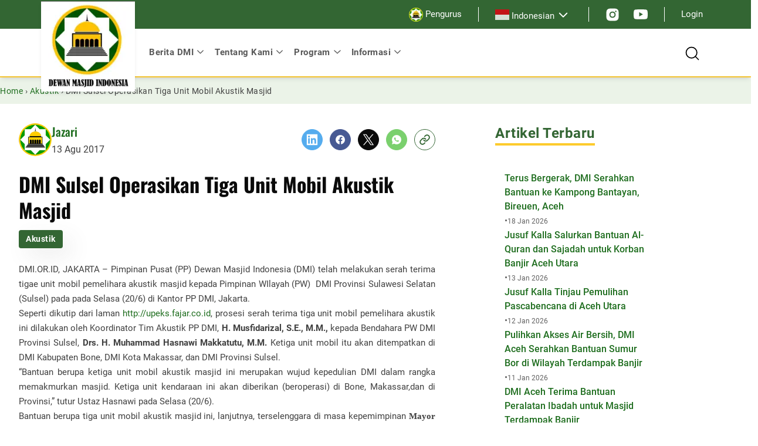

--- FILE ---
content_type: text/html; charset=UTF-8
request_url: https://dmi.or.id/dmi-sulsel-operasikan-tiga-unit-mobil-akustik-masjid/
body_size: 29394
content:
<!DOCTYPE html>
<html lang="id" prefix="og: https://ogp.me/ns#">
<head>
	<meta charset="UTF-8" />
	<meta name="viewport" content="width=device-width, initial-scale=1" />
	<style>img:is([sizes="auto" i], [sizes^="auto," i]) { contain-intrinsic-size: 3000px 1500px }</style>
	
<!-- Optimasi Mesin Pencari oleh Rank Math PRO - https://rankmath.com/ -->
<title>DMI Sulsel Operasikan Tiga Unit Mobil Akustik Masjid - DMI</title>
<meta name="description" content="DMI.OR.ID, JAKARTA - Pimpinan Pusat (PP) Dewan Masjid Indonesia (DMI) telah melakukan serah terima tigae unit mobil pemelihara akustik masjid kepada Pimpinan"/>
<meta name="robots" content="follow, index, max-snippet:-1, max-video-preview:-1, max-image-preview:large"/>
<link rel="alternate" href="https://dmi.or.id/dmi-sulsel-operasikan-tiga-unit-mobil-akustik-masjid/" />
<link rel="canonical" href="https://dmi.or.id/dmi-sulsel-operasikan-tiga-unit-mobil-akustik-masjid/" />
<meta property="og:locale" content="id_ID" />
<meta property="og:type" content="article" />
<meta property="og:title" content="DMI Sulsel Operasikan Tiga Unit Mobil Akustik Masjid - DMI" />
<meta property="og:description" content="DMI.OR.ID, JAKARTA - Pimpinan Pusat (PP) Dewan Masjid Indonesia (DMI) telah melakukan serah terima tigae unit mobil pemelihara akustik masjid kepada Pimpinan" />
<meta property="og:url" content="https://dmi.or.id/dmi-sulsel-operasikan-tiga-unit-mobil-akustik-masjid/" />
<meta property="og:site_name" content="Dewan Masjid Indonesia" />
<meta property="article:section" content="Akustik" />
<meta property="og:image" content="https://dmi.or.id/wp-content/uploads/2024/01/default-image.png" />
<meta property="og:image:secure_url" content="https://dmi.or.id/wp-content/uploads/2024/01/default-image.png" />
<meta property="og:image:width" content="800" />
<meta property="og:image:height" content="400" />
<meta property="og:image:alt" content="dewan masjid indonesia" />
<meta property="og:image:type" content="image/png" />
<meta property="article:published_time" content="2017-08-13T01:12:49+07:00" />
<meta name="twitter:card" content="summary_large_image" />
<meta name="twitter:title" content="DMI Sulsel Operasikan Tiga Unit Mobil Akustik Masjid - DMI" />
<meta name="twitter:description" content="DMI.OR.ID, JAKARTA - Pimpinan Pusat (PP) Dewan Masjid Indonesia (DMI) telah melakukan serah terima tigae unit mobil pemelihara akustik masjid kepada Pimpinan" />
<meta name="twitter:image" content="https://dmi.or.id/wp-content/uploads/2024/01/default-image.png" />
<meta name="twitter:label1" content="Ditulis oleh" />
<meta name="twitter:data1" content="Jazari" />
<meta name="twitter:label2" content="Waktunya membaca" />
<meta name="twitter:data2" content="1 menit" />
<script type="application/ld+json" class="rank-math-schema-pro">{"@context":"https://schema.org","@graph":[{"@type":"Place","@id":"https://dmi.or.id/#place","geo":{"@type":"GeoCoordinates","latitude":"-6.201392011445141","longitude":" 106.85616945145024"},"hasMap":"https://www.google.com/maps/search/?api=1&amp;query=-6.201392011445141, 106.85616945145024","address":{"@type":"PostalAddress","streetAddress":"Jl. Matraman Raya No.39, RT.3/RW.3","addressLocality":"Kec. Matraman","addressRegion":"Kota Jakarta Timur","postalCode":"13150","addressCountry":"Daerah Khusus Ibukota Jakarta"}},{"@type":"Organization","@id":"https://dmi.or.id/#organization","name":"Dewan Masjid Indonesia","url":"https://dmi.or.id","address":{"@type":"PostalAddress","streetAddress":"Jl. Matraman Raya No.39, RT.3/RW.3","addressLocality":"Kec. Matraman","addressRegion":"Kota Jakarta Timur","postalCode":"13150","addressCountry":"Daerah Khusus Ibukota Jakarta"},"logo":{"@type":"ImageObject","@id":"https://dmi.or.id/#logo","url":"http://dmi.or.id/wp-content/uploads/2024/01/logo-dmi.jpg","contentUrl":"http://dmi.or.id/wp-content/uploads/2024/01/logo-dmi.jpg","caption":"Dewan Masjid Indonesia","inLanguage":"id","width":"161","height":"160"},"contactPoint":[{"@type":"ContactPoint","telephone":"085890064605","contactType":"customer support"}],"location":{"@id":"https://dmi.or.id/#place"}},{"@type":"WebSite","@id":"https://dmi.or.id/#website","url":"https://dmi.or.id","name":"Dewan Masjid Indonesia","alternateName":"DMI","publisher":{"@id":"https://dmi.or.id/#organization"},"inLanguage":"id"},{"@type":"WebPage","@id":"https://dmi.or.id/dmi-sulsel-operasikan-tiga-unit-mobil-akustik-masjid/#webpage","url":"https://dmi.or.id/dmi-sulsel-operasikan-tiga-unit-mobil-akustik-masjid/","name":"DMI Sulsel Operasikan Tiga Unit Mobil Akustik Masjid - DMI","datePublished":"2017-08-13T01:12:49+07:00","dateModified":"2017-08-13T01:12:49+07:00","isPartOf":{"@id":"https://dmi.or.id/#website"},"inLanguage":"id"},{"@type":"Person","@id":"https://dmi.or.id/author/jazari_98p0as1b/","name":"Jazari","url":"https://dmi.or.id/author/jazari_98p0as1b/","image":{"@type":"ImageObject","@id":"https://dmi.or.id/wp-content/litespeed/avatar/16ff3e18d2a94c61b7eb7cec9d74eae8.jpg?ver=1768361013","url":"https://dmi.or.id/wp-content/litespeed/avatar/16ff3e18d2a94c61b7eb7cec9d74eae8.jpg?ver=1768361013","caption":"Jazari","inLanguage":"id"},"sameAs":["http://dmi.or.id"],"worksFor":{"@id":"https://dmi.or.id/#organization"}},{"@type":"Article","headline":"DMI Sulsel Operasikan Tiga Unit Mobil Akustik Masjid - DMI","datePublished":"2017-08-13T01:12:49+07:00","dateModified":"2017-08-13T01:12:49+07:00","articleSection":"Akustik, DMI","author":{"@id":"https://dmi.or.id/author/jazari_98p0as1b/","name":"Jazari"},"publisher":{"@id":"https://dmi.or.id/#organization"},"description":"DMI.OR.ID, JAKARTA - Pimpinan Pusat (PP) Dewan Masjid Indonesia (DMI) telah melakukan serah terima tigae unit mobil pemelihara akustik masjid kepada Pimpinan","name":"DMI Sulsel Operasikan Tiga Unit Mobil Akustik Masjid - DMI","@id":"https://dmi.or.id/dmi-sulsel-operasikan-tiga-unit-mobil-akustik-masjid/#richSnippet","isPartOf":{"@id":"https://dmi.or.id/dmi-sulsel-operasikan-tiga-unit-mobil-akustik-masjid/#webpage"},"inLanguage":"id","mainEntityOfPage":{"@id":"https://dmi.or.id/dmi-sulsel-operasikan-tiga-unit-mobil-akustik-masjid/#webpage"}}]}</script>
<!-- /Plugin WordPress Rank Math SEO -->

<title>DMI Sulsel Operasikan Tiga Unit Mobil Akustik Masjid - DMI</title>
<link rel="alternate" type="application/rss+xml" title="DMI &raquo; Feed" href="https://dmi.or.id/feed/" />
<script>
window._wpemojiSettings = {"baseUrl":"https:\/\/s.w.org\/images\/core\/emoji\/15.0.3\/72x72\/","ext":".png","svgUrl":"https:\/\/s.w.org\/images\/core\/emoji\/15.0.3\/svg\/","svgExt":".svg","source":{"concatemoji":"https:\/\/dmi.or.id\/wp-includes\/js\/wp-emoji-release.min.js?ver=6.7.1"}};
/*! This file is auto-generated */
!function(i,n){var o,s,e;function c(e){try{var t={supportTests:e,timestamp:(new Date).valueOf()};sessionStorage.setItem(o,JSON.stringify(t))}catch(e){}}function p(e,t,n){e.clearRect(0,0,e.canvas.width,e.canvas.height),e.fillText(t,0,0);var t=new Uint32Array(e.getImageData(0,0,e.canvas.width,e.canvas.height).data),r=(e.clearRect(0,0,e.canvas.width,e.canvas.height),e.fillText(n,0,0),new Uint32Array(e.getImageData(0,0,e.canvas.width,e.canvas.height).data));return t.every(function(e,t){return e===r[t]})}function u(e,t,n){switch(t){case"flag":return n(e,"\ud83c\udff3\ufe0f\u200d\u26a7\ufe0f","\ud83c\udff3\ufe0f\u200b\u26a7\ufe0f")?!1:!n(e,"\ud83c\uddfa\ud83c\uddf3","\ud83c\uddfa\u200b\ud83c\uddf3")&&!n(e,"\ud83c\udff4\udb40\udc67\udb40\udc62\udb40\udc65\udb40\udc6e\udb40\udc67\udb40\udc7f","\ud83c\udff4\u200b\udb40\udc67\u200b\udb40\udc62\u200b\udb40\udc65\u200b\udb40\udc6e\u200b\udb40\udc67\u200b\udb40\udc7f");case"emoji":return!n(e,"\ud83d\udc26\u200d\u2b1b","\ud83d\udc26\u200b\u2b1b")}return!1}function f(e,t,n){var r="undefined"!=typeof WorkerGlobalScope&&self instanceof WorkerGlobalScope?new OffscreenCanvas(300,150):i.createElement("canvas"),a=r.getContext("2d",{willReadFrequently:!0}),o=(a.textBaseline="top",a.font="600 32px Arial",{});return e.forEach(function(e){o[e]=t(a,e,n)}),o}function t(e){var t=i.createElement("script");t.src=e,t.defer=!0,i.head.appendChild(t)}"undefined"!=typeof Promise&&(o="wpEmojiSettingsSupports",s=["flag","emoji"],n.supports={everything:!0,everythingExceptFlag:!0},e=new Promise(function(e){i.addEventListener("DOMContentLoaded",e,{once:!0})}),new Promise(function(t){var n=function(){try{var e=JSON.parse(sessionStorage.getItem(o));if("object"==typeof e&&"number"==typeof e.timestamp&&(new Date).valueOf()<e.timestamp+604800&&"object"==typeof e.supportTests)return e.supportTests}catch(e){}return null}();if(!n){if("undefined"!=typeof Worker&&"undefined"!=typeof OffscreenCanvas&&"undefined"!=typeof URL&&URL.createObjectURL&&"undefined"!=typeof Blob)try{var e="postMessage("+f.toString()+"("+[JSON.stringify(s),u.toString(),p.toString()].join(",")+"));",r=new Blob([e],{type:"text/javascript"}),a=new Worker(URL.createObjectURL(r),{name:"wpTestEmojiSupports"});return void(a.onmessage=function(e){c(n=e.data),a.terminate(),t(n)})}catch(e){}c(n=f(s,u,p))}t(n)}).then(function(e){for(var t in e)n.supports[t]=e[t],n.supports.everything=n.supports.everything&&n.supports[t],"flag"!==t&&(n.supports.everythingExceptFlag=n.supports.everythingExceptFlag&&n.supports[t]);n.supports.everythingExceptFlag=n.supports.everythingExceptFlag&&!n.supports.flag,n.DOMReady=!1,n.readyCallback=function(){n.DOMReady=!0}}).then(function(){return e}).then(function(){var e;n.supports.everything||(n.readyCallback(),(e=n.source||{}).concatemoji?t(e.concatemoji):e.wpemoji&&e.twemoji&&(t(e.twemoji),t(e.wpemoji)))}))}((window,document),window._wpemojiSettings);
</script>
<style id='wp-block-group-inline-css'>
.wp-block-group{box-sizing:border-box}:where(.wp-block-group.wp-block-group-is-layout-constrained){position:relative}
</style>
<style id='wp-block-avatar-inline-css'>
.wp-block-avatar{line-height:0}.wp-block-avatar,.wp-block-avatar img{box-sizing:border-box}.wp-block-avatar.aligncenter{text-align:center}
</style>
<style id='wp-block-post-author-name-inline-css'>
.wp-block-post-author-name{box-sizing:border-box}
</style>
<style id='wp-block-post-date-inline-css'>
.wp-block-post-date{box-sizing:border-box}
</style>
<style id='wp-block-columns-inline-css'>
.wp-block-columns{align-items:normal!important;box-sizing:border-box;display:flex;flex-wrap:wrap!important}@media (min-width:782px){.wp-block-columns{flex-wrap:nowrap!important}}.wp-block-columns.are-vertically-aligned-top{align-items:flex-start}.wp-block-columns.are-vertically-aligned-center{align-items:center}.wp-block-columns.are-vertically-aligned-bottom{align-items:flex-end}@media (max-width:781px){.wp-block-columns:not(.is-not-stacked-on-mobile)>.wp-block-column{flex-basis:100%!important}}@media (min-width:782px){.wp-block-columns:not(.is-not-stacked-on-mobile)>.wp-block-column{flex-basis:0;flex-grow:1}.wp-block-columns:not(.is-not-stacked-on-mobile)>.wp-block-column[style*=flex-basis]{flex-grow:0}}.wp-block-columns.is-not-stacked-on-mobile{flex-wrap:nowrap!important}.wp-block-columns.is-not-stacked-on-mobile>.wp-block-column{flex-basis:0;flex-grow:1}.wp-block-columns.is-not-stacked-on-mobile>.wp-block-column[style*=flex-basis]{flex-grow:0}:where(.wp-block-columns){margin-bottom:1.75em}:where(.wp-block-columns.has-background){padding:1.25em 2.375em}.wp-block-column{flex-grow:1;min-width:0;overflow-wrap:break-word;word-break:break-word}.wp-block-column.is-vertically-aligned-top{align-self:flex-start}.wp-block-column.is-vertically-aligned-center{align-self:center}.wp-block-column.is-vertically-aligned-bottom{align-self:flex-end}.wp-block-column.is-vertically-aligned-stretch{align-self:stretch}.wp-block-column.is-vertically-aligned-bottom,.wp-block-column.is-vertically-aligned-center,.wp-block-column.is-vertically-aligned-top{width:100%}
</style>
<style id='wp-block-post-title-inline-css'>
.wp-block-post-title{box-sizing:border-box;word-break:break-word}.wp-block-post-title :where(a){display:inline-block;font-family:inherit;font-size:inherit;font-style:inherit;font-weight:inherit;letter-spacing:inherit;line-height:inherit;text-decoration:inherit}
</style>
<style id='wp-block-post-featured-image-inline-css'>
.wp-block-post-featured-image{margin-left:0;margin-right:0}.wp-block-post-featured-image a{display:block;height:100%}.wp-block-post-featured-image :where(img){box-sizing:border-box;height:auto;max-width:100%;vertical-align:bottom;width:100%}.wp-block-post-featured-image.alignfull img,.wp-block-post-featured-image.alignwide img{width:100%}.wp-block-post-featured-image .wp-block-post-featured-image__overlay.has-background-dim{background-color:#000;inset:0;position:absolute}.wp-block-post-featured-image{position:relative}.wp-block-post-featured-image .wp-block-post-featured-image__overlay.has-background-gradient{background-color:initial}.wp-block-post-featured-image .wp-block-post-featured-image__overlay.has-background-dim-0{opacity:0}.wp-block-post-featured-image .wp-block-post-featured-image__overlay.has-background-dim-10{opacity:.1}.wp-block-post-featured-image .wp-block-post-featured-image__overlay.has-background-dim-20{opacity:.2}.wp-block-post-featured-image .wp-block-post-featured-image__overlay.has-background-dim-30{opacity:.3}.wp-block-post-featured-image .wp-block-post-featured-image__overlay.has-background-dim-40{opacity:.4}.wp-block-post-featured-image .wp-block-post-featured-image__overlay.has-background-dim-50{opacity:.5}.wp-block-post-featured-image .wp-block-post-featured-image__overlay.has-background-dim-60{opacity:.6}.wp-block-post-featured-image .wp-block-post-featured-image__overlay.has-background-dim-70{opacity:.7}.wp-block-post-featured-image .wp-block-post-featured-image__overlay.has-background-dim-80{opacity:.8}.wp-block-post-featured-image .wp-block-post-featured-image__overlay.has-background-dim-90{opacity:.9}.wp-block-post-featured-image .wp-block-post-featured-image__overlay.has-background-dim-100{opacity:1}.wp-block-post-featured-image:where(.alignleft,.alignright){width:100%}
</style>
<style id='wp-block-post-content-inline-css'>
.wp-block-post-content{display:flow-root}
</style>
<style id='wp-block-paragraph-inline-css'>
.is-small-text{font-size:.875em}.is-regular-text{font-size:1em}.is-large-text{font-size:2.25em}.is-larger-text{font-size:3em}.has-drop-cap:not(:focus):first-letter{float:left;font-size:8.4em;font-style:normal;font-weight:100;line-height:.68;margin:.05em .1em 0 0;text-transform:uppercase}body.rtl .has-drop-cap:not(:focus):first-letter{float:none;margin-left:.1em}p.has-drop-cap.has-background{overflow:hidden}:root :where(p.has-background){padding:1.25em 2.375em}:where(p.has-text-color:not(.has-link-color)) a{color:inherit}p.has-text-align-left[style*="writing-mode:vertical-lr"],p.has-text-align-right[style*="writing-mode:vertical-rl"]{rotate:180deg}
</style>
<style id='wp-block-post-terms-inline-css'>
.wp-block-post-terms{box-sizing:border-box}.wp-block-post-terms .wp-block-post-terms__separator{white-space:pre-wrap}
.wp-block-post-terms.is-style-cloud a {
				display: inline-block;
				border: 1px solid currentColor;
				padding: .5rem 1rem;
				margin: 0 0.375rem;
			}
			.wp-block-post-terms.is-style-cloud a:first-child {
				margin-left: 0;
			}.wp-block-post-terms.is-style-cloud a:lst-child {
				margin-right: 0;
			}
			.wp-block-post-terms.is-style-cloud .wp-block-post-terms__separator {
				display: none;
			}
</style>
<style id='wp-block-heading-inline-css'>
h1.has-background,h2.has-background,h3.has-background,h4.has-background,h5.has-background,h6.has-background{padding:1.25em 2.375em}h1.has-text-align-left[style*=writing-mode]:where([style*=vertical-lr]),h1.has-text-align-right[style*=writing-mode]:where([style*=vertical-rl]),h2.has-text-align-left[style*=writing-mode]:where([style*=vertical-lr]),h2.has-text-align-right[style*=writing-mode]:where([style*=vertical-rl]),h3.has-text-align-left[style*=writing-mode]:where([style*=vertical-lr]),h3.has-text-align-right[style*=writing-mode]:where([style*=vertical-rl]),h4.has-text-align-left[style*=writing-mode]:where([style*=vertical-lr]),h4.has-text-align-right[style*=writing-mode]:where([style*=vertical-rl]),h5.has-text-align-left[style*=writing-mode]:where([style*=vertical-lr]),h5.has-text-align-right[style*=writing-mode]:where([style*=vertical-rl]),h6.has-text-align-left[style*=writing-mode]:where([style*=vertical-lr]),h6.has-text-align-right[style*=writing-mode]:where([style*=vertical-rl]){rotate:180deg}
</style>
<style id='wp-block-post-template-inline-css'>
.wp-block-post-template{list-style:none;margin-bottom:0;margin-top:0;max-width:100%;padding:0}.wp-block-post-template.is-flex-container{display:flex;flex-direction:row;flex-wrap:wrap;gap:1.25em}.wp-block-post-template.is-flex-container>li{margin:0;width:100%}@media (min-width:600px){.wp-block-post-template.is-flex-container.is-flex-container.columns-2>li{width:calc(50% - .625em)}.wp-block-post-template.is-flex-container.is-flex-container.columns-3>li{width:calc(33.33333% - .83333em)}.wp-block-post-template.is-flex-container.is-flex-container.columns-4>li{width:calc(25% - .9375em)}.wp-block-post-template.is-flex-container.is-flex-container.columns-5>li{width:calc(20% - 1em)}.wp-block-post-template.is-flex-container.is-flex-container.columns-6>li{width:calc(16.66667% - 1.04167em)}}@media (max-width:600px){.wp-block-post-template-is-layout-grid.wp-block-post-template-is-layout-grid.wp-block-post-template-is-layout-grid.wp-block-post-template-is-layout-grid{grid-template-columns:1fr}}.wp-block-post-template-is-layout-constrained>li>.alignright,.wp-block-post-template-is-layout-flow>li>.alignright{float:right;margin-inline-end:0;margin-inline-start:2em}.wp-block-post-template-is-layout-constrained>li>.alignleft,.wp-block-post-template-is-layout-flow>li>.alignleft{float:left;margin-inline-end:2em;margin-inline-start:0}.wp-block-post-template-is-layout-constrained>li>.aligncenter,.wp-block-post-template-is-layout-flow>li>.aligncenter{margin-inline-end:auto;margin-inline-start:auto}
</style>
<style id='wp-emoji-styles-inline-css'>

	img.wp-smiley, img.emoji {
		display: inline !important;
		border: none !important;
		box-shadow: none !important;
		height: 1em !important;
		width: 1em !important;
		margin: 0 0.07em !important;
		vertical-align: -0.1em !important;
		background: none !important;
		padding: 0 !important;
	}
</style>
<style id='wp-block-library-inline-css'>
:root{--wp-admin-theme-color:#007cba;--wp-admin-theme-color--rgb:0,124,186;--wp-admin-theme-color-darker-10:#006ba1;--wp-admin-theme-color-darker-10--rgb:0,107,161;--wp-admin-theme-color-darker-20:#005a87;--wp-admin-theme-color-darker-20--rgb:0,90,135;--wp-admin-border-width-focus:2px;--wp-block-synced-color:#7a00df;--wp-block-synced-color--rgb:122,0,223;--wp-bound-block-color:var(--wp-block-synced-color)}@media (min-resolution:192dpi){:root{--wp-admin-border-width-focus:1.5px}}.wp-element-button{cursor:pointer}:root{--wp--preset--font-size--normal:16px;--wp--preset--font-size--huge:42px}:root .has-very-light-gray-background-color{background-color:#eee}:root .has-very-dark-gray-background-color{background-color:#313131}:root .has-very-light-gray-color{color:#eee}:root .has-very-dark-gray-color{color:#313131}:root .has-vivid-green-cyan-to-vivid-cyan-blue-gradient-background{background:linear-gradient(135deg,#00d084,#0693e3)}:root .has-purple-crush-gradient-background{background:linear-gradient(135deg,#34e2e4,#4721fb 50%,#ab1dfe)}:root .has-hazy-dawn-gradient-background{background:linear-gradient(135deg,#faaca8,#dad0ec)}:root .has-subdued-olive-gradient-background{background:linear-gradient(135deg,#fafae1,#67a671)}:root .has-atomic-cream-gradient-background{background:linear-gradient(135deg,#fdd79a,#004a59)}:root .has-nightshade-gradient-background{background:linear-gradient(135deg,#330968,#31cdcf)}:root .has-midnight-gradient-background{background:linear-gradient(135deg,#020381,#2874fc)}.has-regular-font-size{font-size:1em}.has-larger-font-size{font-size:2.625em}.has-normal-font-size{font-size:var(--wp--preset--font-size--normal)}.has-huge-font-size{font-size:var(--wp--preset--font-size--huge)}.has-text-align-center{text-align:center}.has-text-align-left{text-align:left}.has-text-align-right{text-align:right}#end-resizable-editor-section{display:none}.aligncenter{clear:both}.items-justified-left{justify-content:flex-start}.items-justified-center{justify-content:center}.items-justified-right{justify-content:flex-end}.items-justified-space-between{justify-content:space-between}.screen-reader-text{border:0;clip:rect(1px,1px,1px,1px);clip-path:inset(50%);height:1px;margin:-1px;overflow:hidden;padding:0;position:absolute;width:1px;word-wrap:normal!important}.screen-reader-text:focus{background-color:#ddd;clip:auto!important;clip-path:none;color:#444;display:block;font-size:1em;height:auto;left:5px;line-height:normal;padding:15px 23px 14px;text-decoration:none;top:5px;width:auto;z-index:100000}html :where(.has-border-color){border-style:solid}html :where([style*=border-top-color]){border-top-style:solid}html :where([style*=border-right-color]){border-right-style:solid}html :where([style*=border-bottom-color]){border-bottom-style:solid}html :where([style*=border-left-color]){border-left-style:solid}html :where([style*=border-width]){border-style:solid}html :where([style*=border-top-width]){border-top-style:solid}html :where([style*=border-right-width]){border-right-style:solid}html :where([style*=border-bottom-width]){border-bottom-style:solid}html :where([style*=border-left-width]){border-left-style:solid}html :where(img[class*=wp-image-]){height:auto;max-width:100%}:where(figure){margin:0 0 1em}html :where(.is-position-sticky){--wp-admin--admin-bar--position-offset:var(--wp-admin--admin-bar--height,0px)}@media screen and (max-width:600px){html :where(.is-position-sticky){--wp-admin--admin-bar--position-offset:0px}}
</style>
<link rel='stylesheet' id='tonjoo-blocks-css' href='https://dmi.or.id/wp-content/plugins/tonjoo-blocks/build/blocks.css?ver=1.0.0' media='all' />
<style id='global-styles-inline-css'>
:root{--wp--preset--aspect-ratio--square: 1;--wp--preset--aspect-ratio--4-3: 4/3;--wp--preset--aspect-ratio--3-4: 3/4;--wp--preset--aspect-ratio--3-2: 3/2;--wp--preset--aspect-ratio--2-3: 2/3;--wp--preset--aspect-ratio--16-9: 16/9;--wp--preset--aspect-ratio--9-16: 9/16;--wp--preset--color--black: #000000;--wp--preset--color--cyan-bluish-gray: #abb8c3;--wp--preset--color--white: #ffffff;--wp--preset--color--pale-pink: #f78da7;--wp--preset--color--vivid-red: #cf2e2e;--wp--preset--color--luminous-vivid-orange: #ff6900;--wp--preset--color--luminous-vivid-amber: #fcb900;--wp--preset--color--light-green-cyan: #7bdcb5;--wp--preset--color--vivid-green-cyan: #00d084;--wp--preset--color--pale-cyan-blue: #8ed1fc;--wp--preset--color--vivid-cyan-blue: #0693e3;--wp--preset--color--vivid-purple: #9b51e0;--wp--preset--color--primary: #363;--wp--preset--color--secondary: #FDCB2C;--wp--preset--color--text-body: #616161;--wp--preset--color--title: #0A0A0A;--wp--preset--color--background: #EBF3E8;--wp--preset--gradient--vivid-cyan-blue-to-vivid-purple: linear-gradient(135deg,rgba(6,147,227,1) 0%,rgb(155,81,224) 100%);--wp--preset--gradient--light-green-cyan-to-vivid-green-cyan: linear-gradient(135deg,rgb(122,220,180) 0%,rgb(0,208,130) 100%);--wp--preset--gradient--luminous-vivid-amber-to-luminous-vivid-orange: linear-gradient(135deg,rgba(252,185,0,1) 0%,rgba(255,105,0,1) 100%);--wp--preset--gradient--luminous-vivid-orange-to-vivid-red: linear-gradient(135deg,rgba(255,105,0,1) 0%,rgb(207,46,46) 100%);--wp--preset--gradient--very-light-gray-to-cyan-bluish-gray: linear-gradient(135deg,rgb(238,238,238) 0%,rgb(169,184,195) 100%);--wp--preset--gradient--cool-to-warm-spectrum: linear-gradient(135deg,rgb(74,234,220) 0%,rgb(151,120,209) 20%,rgb(207,42,186) 40%,rgb(238,44,130) 60%,rgb(251,105,98) 80%,rgb(254,248,76) 100%);--wp--preset--gradient--blush-light-purple: linear-gradient(135deg,rgb(255,206,236) 0%,rgb(152,150,240) 100%);--wp--preset--gradient--blush-bordeaux: linear-gradient(135deg,rgb(254,205,165) 0%,rgb(254,45,45) 50%,rgb(107,0,62) 100%);--wp--preset--gradient--luminous-dusk: linear-gradient(135deg,rgb(255,203,112) 0%,rgb(199,81,192) 50%,rgb(65,88,208) 100%);--wp--preset--gradient--pale-ocean: linear-gradient(135deg,rgb(255,245,203) 0%,rgb(182,227,212) 50%,rgb(51,167,181) 100%);--wp--preset--gradient--electric-grass: linear-gradient(135deg,rgb(202,248,128) 0%,rgb(113,206,126) 100%);--wp--preset--gradient--midnight: linear-gradient(135deg,rgb(2,3,129) 0%,rgb(40,116,252) 100%);--wp--preset--font-size--small: clamp(0.875rem, 0.875rem + ((1vw - 0.2rem) * 0.732), 1.25rem);--wp--preset--font-size--medium: clamp(1.011rem, 1.011rem + ((1vw - 0.2rem) * 1.052), 1.55rem);--wp--preset--font-size--large: clamp(1.119rem, 1.119rem + ((1vw - 0.2rem) * 1.231), 1.75rem);--wp--preset--font-size--x-large: clamp(1.25rem, 1.25rem + ((1vw - 0.2rem) * 1.463), 2rem);--wp--preset--font-size--body: clamp(0.875rem, 0.875rem + ((1vw - 0.2rem) * 0.244), 1rem);--wp--preset--font-size--section-title: clamp(1.314rem, 1.314rem + ((1vw - 0.2rem) * 1.582), 2.125rem);--wp--preset--font-size--section-top-title: clamp(1.25rem, 1.25rem + ((1vw - 0.2rem) * 0.488), 1.5rem);--wp--preset--font-size--sidebar-title: clamp(0.984rem, 0.984rem + ((1vw - 0.2rem) * 1.007), 1.5rem);--wp--preset--font-size--card-title-lg: clamp(1.25rem, 1.25rem + ((1vw - 0.2rem) * 1.22), 1.875rem);--wp--preset--font-size--card-title: clamp(1rem, 1rem + ((1vw - 0.2rem) * 0.488), 1.25rem);--wp--preset--font-size--footer-title: clamp(0.875rem, 0.875rem + ((1vw - 0.2rem) * 0.732), 1.25rem);--wp--preset--font-size--card-info: clamp(0.75rem, 0.75rem + ((1vw - 0.2rem) * 0.244), 0.875rem);--wp--preset--font-size--card-info-sm: 0.75rem;--wp--preset--font-size--x-small: 0.875rem;--wp--preset--font-size--base: clamp(0.875rem, 0.875rem + ((1vw - 0.2rem) * 0.244), 1rem);--wp--preset--font-size--xx-large: clamp(1.502rem, 1.502rem + ((1vw - 0.2rem) * 1.947), 2.5rem);--wp--preset--font-family--roboto: Roboto, sans-serif;--wp--preset--font-family--oswald: Oswald, sans-serif;--wp--preset--spacing--20: 0.44rem;--wp--preset--spacing--30: 0.67rem;--wp--preset--spacing--40: 1rem;--wp--preset--spacing--50: 1.5rem;--wp--preset--spacing--60: 2.25rem;--wp--preset--spacing--70: 3.38rem;--wp--preset--spacing--80: 5.06rem;--wp--preset--shadow--natural: 6px 6px 9px rgba(0, 0, 0, 0.2);--wp--preset--shadow--deep: 12px 12px 50px rgba(0, 0, 0, 0.4);--wp--preset--shadow--sharp: 6px 6px 0px rgba(0, 0, 0, 0.2);--wp--preset--shadow--outlined: 6px 6px 0px -3px rgba(255, 255, 255, 1), 6px 6px rgba(0, 0, 0, 1);--wp--preset--shadow--crisp: 6px 6px 0px rgba(0, 0, 0, 1);}:root { --wp--style--global--content-size: 773px;--wp--style--global--wide-size: 1140px; }:where(body) { margin: 0; }.wp-site-blocks { padding-top: var(--wp--style--root--padding-top); padding-bottom: var(--wp--style--root--padding-bottom); }.has-global-padding { padding-right: var(--wp--style--root--padding-right); padding-left: var(--wp--style--root--padding-left); }.has-global-padding > .alignfull { margin-right: calc(var(--wp--style--root--padding-right) * -1); margin-left: calc(var(--wp--style--root--padding-left) * -1); }.has-global-padding :where(:not(.alignfull.is-layout-flow) > .has-global-padding:not(.wp-block-block, .alignfull)) { padding-right: 0; padding-left: 0; }.has-global-padding :where(:not(.alignfull.is-layout-flow) > .has-global-padding:not(.wp-block-block, .alignfull)) > .alignfull { margin-left: 0; margin-right: 0; }.wp-site-blocks > .alignleft { float: left; margin-right: 2em; }.wp-site-blocks > .alignright { float: right; margin-left: 2em; }.wp-site-blocks > .aligncenter { justify-content: center; margin-left: auto; margin-right: auto; }:where(.wp-site-blocks) > * { margin-block-start: 24px; margin-block-end: 0; }:where(.wp-site-blocks) > :first-child { margin-block-start: 0; }:where(.wp-site-blocks) > :last-child { margin-block-end: 0; }:root { --wp--style--block-gap: 24px; }:root :where(.is-layout-flow) > :first-child{margin-block-start: 0;}:root :where(.is-layout-flow) > :last-child{margin-block-end: 0;}:root :where(.is-layout-flow) > *{margin-block-start: 24px;margin-block-end: 0;}:root :where(.is-layout-constrained) > :first-child{margin-block-start: 0;}:root :where(.is-layout-constrained) > :last-child{margin-block-end: 0;}:root :where(.is-layout-constrained) > *{margin-block-start: 24px;margin-block-end: 0;}:root :where(.is-layout-flex){gap: 24px;}:root :where(.is-layout-grid){gap: 24px;}.is-layout-flow > .alignleft{float: left;margin-inline-start: 0;margin-inline-end: 2em;}.is-layout-flow > .alignright{float: right;margin-inline-start: 2em;margin-inline-end: 0;}.is-layout-flow > .aligncenter{margin-left: auto !important;margin-right: auto !important;}.is-layout-constrained > .alignleft{float: left;margin-inline-start: 0;margin-inline-end: 2em;}.is-layout-constrained > .alignright{float: right;margin-inline-start: 2em;margin-inline-end: 0;}.is-layout-constrained > .aligncenter{margin-left: auto !important;margin-right: auto !important;}.is-layout-constrained > :where(:not(.alignleft):not(.alignright):not(.alignfull)){max-width: var(--wp--style--global--content-size);margin-left: auto !important;margin-right: auto !important;}.is-layout-constrained > .alignwide{max-width: var(--wp--style--global--wide-size);}body .is-layout-flex{display: flex;}.is-layout-flex{flex-wrap: wrap;align-items: center;}.is-layout-flex > :is(*, div){margin: 0;}body .is-layout-grid{display: grid;}.is-layout-grid > :is(*, div){margin: 0;}body{background-color: var(--wp--preset--color--base);color: var(--wp--preset--color--text-body);--wp--style--root--padding-top: 0px;--wp--style--root--padding-right: var(--wp--preset--spacing--40);--wp--style--root--padding-bottom: 0px;--wp--style--root--padding-left: var(--wp--preset--spacing--40);}a:where(:not(.wp-element-button)){color: var(--wp--preset--color--secondary);text-decoration: underline;}h1, h2, h3, h4, h5, h6{color: var(--wp--preset--color--text-body);}:root :where(.wp-element-button, .wp-block-button__link){background-color: #32373c;border-width: 0;color: #fff;font-family: inherit;font-size: inherit;line-height: inherit;padding: calc(0.667em + 2px) calc(1.333em + 2px);text-decoration: none;}.has-black-color{color: var(--wp--preset--color--black) !important;}.has-cyan-bluish-gray-color{color: var(--wp--preset--color--cyan-bluish-gray) !important;}.has-white-color{color: var(--wp--preset--color--white) !important;}.has-pale-pink-color{color: var(--wp--preset--color--pale-pink) !important;}.has-vivid-red-color{color: var(--wp--preset--color--vivid-red) !important;}.has-luminous-vivid-orange-color{color: var(--wp--preset--color--luminous-vivid-orange) !important;}.has-luminous-vivid-amber-color{color: var(--wp--preset--color--luminous-vivid-amber) !important;}.has-light-green-cyan-color{color: var(--wp--preset--color--light-green-cyan) !important;}.has-vivid-green-cyan-color{color: var(--wp--preset--color--vivid-green-cyan) !important;}.has-pale-cyan-blue-color{color: var(--wp--preset--color--pale-cyan-blue) !important;}.has-vivid-cyan-blue-color{color: var(--wp--preset--color--vivid-cyan-blue) !important;}.has-vivid-purple-color{color: var(--wp--preset--color--vivid-purple) !important;}.has-primary-color{color: var(--wp--preset--color--primary) !important;}.has-secondary-color{color: var(--wp--preset--color--secondary) !important;}.has-text-body-color{color: var(--wp--preset--color--text-body) !important;}.has-title-color{color: var(--wp--preset--color--title) !important;}.has-background-color{color: var(--wp--preset--color--background) !important;}.has-black-background-color{background-color: var(--wp--preset--color--black) !important;}.has-cyan-bluish-gray-background-color{background-color: var(--wp--preset--color--cyan-bluish-gray) !important;}.has-white-background-color{background-color: var(--wp--preset--color--white) !important;}.has-pale-pink-background-color{background-color: var(--wp--preset--color--pale-pink) !important;}.has-vivid-red-background-color{background-color: var(--wp--preset--color--vivid-red) !important;}.has-luminous-vivid-orange-background-color{background-color: var(--wp--preset--color--luminous-vivid-orange) !important;}.has-luminous-vivid-amber-background-color{background-color: var(--wp--preset--color--luminous-vivid-amber) !important;}.has-light-green-cyan-background-color{background-color: var(--wp--preset--color--light-green-cyan) !important;}.has-vivid-green-cyan-background-color{background-color: var(--wp--preset--color--vivid-green-cyan) !important;}.has-pale-cyan-blue-background-color{background-color: var(--wp--preset--color--pale-cyan-blue) !important;}.has-vivid-cyan-blue-background-color{background-color: var(--wp--preset--color--vivid-cyan-blue) !important;}.has-vivid-purple-background-color{background-color: var(--wp--preset--color--vivid-purple) !important;}.has-primary-background-color{background-color: var(--wp--preset--color--primary) !important;}.has-secondary-background-color{background-color: var(--wp--preset--color--secondary) !important;}.has-text-body-background-color{background-color: var(--wp--preset--color--text-body) !important;}.has-title-background-color{background-color: var(--wp--preset--color--title) !important;}.has-background-background-color{background-color: var(--wp--preset--color--background) !important;}.has-black-border-color{border-color: var(--wp--preset--color--black) !important;}.has-cyan-bluish-gray-border-color{border-color: var(--wp--preset--color--cyan-bluish-gray) !important;}.has-white-border-color{border-color: var(--wp--preset--color--white) !important;}.has-pale-pink-border-color{border-color: var(--wp--preset--color--pale-pink) !important;}.has-vivid-red-border-color{border-color: var(--wp--preset--color--vivid-red) !important;}.has-luminous-vivid-orange-border-color{border-color: var(--wp--preset--color--luminous-vivid-orange) !important;}.has-luminous-vivid-amber-border-color{border-color: var(--wp--preset--color--luminous-vivid-amber) !important;}.has-light-green-cyan-border-color{border-color: var(--wp--preset--color--light-green-cyan) !important;}.has-vivid-green-cyan-border-color{border-color: var(--wp--preset--color--vivid-green-cyan) !important;}.has-pale-cyan-blue-border-color{border-color: var(--wp--preset--color--pale-cyan-blue) !important;}.has-vivid-cyan-blue-border-color{border-color: var(--wp--preset--color--vivid-cyan-blue) !important;}.has-vivid-purple-border-color{border-color: var(--wp--preset--color--vivid-purple) !important;}.has-primary-border-color{border-color: var(--wp--preset--color--primary) !important;}.has-secondary-border-color{border-color: var(--wp--preset--color--secondary) !important;}.has-text-body-border-color{border-color: var(--wp--preset--color--text-body) !important;}.has-title-border-color{border-color: var(--wp--preset--color--title) !important;}.has-background-border-color{border-color: var(--wp--preset--color--background) !important;}.has-vivid-cyan-blue-to-vivid-purple-gradient-background{background: var(--wp--preset--gradient--vivid-cyan-blue-to-vivid-purple) !important;}.has-light-green-cyan-to-vivid-green-cyan-gradient-background{background: var(--wp--preset--gradient--light-green-cyan-to-vivid-green-cyan) !important;}.has-luminous-vivid-amber-to-luminous-vivid-orange-gradient-background{background: var(--wp--preset--gradient--luminous-vivid-amber-to-luminous-vivid-orange) !important;}.has-luminous-vivid-orange-to-vivid-red-gradient-background{background: var(--wp--preset--gradient--luminous-vivid-orange-to-vivid-red) !important;}.has-very-light-gray-to-cyan-bluish-gray-gradient-background{background: var(--wp--preset--gradient--very-light-gray-to-cyan-bluish-gray) !important;}.has-cool-to-warm-spectrum-gradient-background{background: var(--wp--preset--gradient--cool-to-warm-spectrum) !important;}.has-blush-light-purple-gradient-background{background: var(--wp--preset--gradient--blush-light-purple) !important;}.has-blush-bordeaux-gradient-background{background: var(--wp--preset--gradient--blush-bordeaux) !important;}.has-luminous-dusk-gradient-background{background: var(--wp--preset--gradient--luminous-dusk) !important;}.has-pale-ocean-gradient-background{background: var(--wp--preset--gradient--pale-ocean) !important;}.has-electric-grass-gradient-background{background: var(--wp--preset--gradient--electric-grass) !important;}.has-midnight-gradient-background{background: var(--wp--preset--gradient--midnight) !important;}.has-small-font-size{font-size: var(--wp--preset--font-size--small) !important;}.has-medium-font-size{font-size: var(--wp--preset--font-size--medium) !important;}.has-large-font-size{font-size: var(--wp--preset--font-size--large) !important;}.has-x-large-font-size{font-size: var(--wp--preset--font-size--x-large) !important;}.has-body-font-size{font-size: var(--wp--preset--font-size--body) !important;}.has-section-title-font-size{font-size: var(--wp--preset--font-size--section-title) !important;}.has-section-top-title-font-size{font-size: var(--wp--preset--font-size--section-top-title) !important;}.has-sidebar-title-font-size{font-size: var(--wp--preset--font-size--sidebar-title) !important;}.has-card-title-lg-font-size{font-size: var(--wp--preset--font-size--card-title-lg) !important;}.has-card-title-font-size{font-size: var(--wp--preset--font-size--card-title) !important;}.has-footer-title-font-size{font-size: var(--wp--preset--font-size--footer-title) !important;}.has-card-info-font-size{font-size: var(--wp--preset--font-size--card-info) !important;}.has-card-info-sm-font-size{font-size: var(--wp--preset--font-size--card-info-sm) !important;}.has-x-small-font-size{font-size: var(--wp--preset--font-size--x-small) !important;}.has-base-font-size{font-size: var(--wp--preset--font-size--base) !important;}.has-xx-large-font-size{font-size: var(--wp--preset--font-size--xx-large) !important;}.has-roboto-font-family{font-family: var(--wp--preset--font-family--roboto) !important;}.has-oswald-font-family{font-family: var(--wp--preset--font-family--oswald) !important;}/* https://dmi.or.id/memperingati-isra-miraj-nabi-muhammad-1445-h/ */
body.single-post.postid-23471 .wp-block-avatar ~ .wp-block-group > .wp-block-post-date{ display: none; }

.social-icon .social-icon__item:not(:last-child) {
    margin-right: unset !important;
    margin-left: 12px;
}

/* Search Header */
header.site-header .nav-action .btn:not(.btn-search){
display: none;
}

header.site-header-sm .button-action .btn-link{ display: none; }

.fg-default.fg-gutter-20 {
  padding: 0px;
}
</style>
<style id='core-block-supports-inline-css'>
.wp-container-core-group-is-layout-1 > .alignfull{margin-right:calc(0px * -1);margin-left:calc(0px * -1);}.wp-elements-af0c0c2f5e87390696a24130fce0e4d1 a:where(:not(.wp-element-button)){color:var(--wp--preset--color--title);}.wp-container-core-group-is-layout-2{gap:0;flex-direction:column;align-items:flex-start;}.wp-container-core-group-is-layout-3{flex-wrap:nowrap;gap:var(--wp--preset--spacing--40);}.wp-container-core-columns-is-layout-1{flex-wrap:nowrap;}.wp-elements-85ff83b003421e61572264e803865334 a:where(:not(.wp-element-button)){color:var(--wp--preset--color--title);}.wp-elements-45beb113d7501803e92a0c038d8b4673 a:where(:not(.wp-element-button)){color:var(--wp--preset--color--luminous-vivid-amber);}.wp-container-core-group-is-layout-4{flex-wrap:nowrap;justify-content:center;}.wp-elements-03f0d5fec0a9c20e027a72b7f3f7219f a:where(:not(.wp-element-button)){color:var(--wp--preset--color--text-body);}.wp-container-core-group-is-layout-6 > *{margin-block-start:0;margin-block-end:0;}.wp-container-core-group-is-layout-6 > * + *{margin-block-start:var(--wp--preset--spacing--20);margin-block-end:0;}.wp-container-core-group-is-layout-7 > *{margin-block-start:0;margin-block-end:0;}.wp-container-core-group-is-layout-7 > * + *{margin-block-start:var(--wp--preset--spacing--50);margin-block-end:0;}.wp-elements-deeb2c6633465db132a1027ce007b529 a:where(:not(.wp-element-button)){color:var(--wp--preset--color--white);}.wp-elements-d9a52c18624c4d160d906c88df4b8e64 a:where(:not(.wp-element-button)){color:var(--wp--preset--color--white);}.wp-elements-38c041d4996a7f7c9f697ed612b6b1e9 a:where(:not(.wp-element-button)){color:var(--wp--preset--color--white);}.wp-elements-36644692be0a493efefea9dcc4914a7f a:where(:not(.wp-element-button)){color:var(--wp--preset--color--background);}.wp-elements-5b4400128211e5931a797004bbfe6308 a:where(:not(.wp-element-button)){color:var(--wp--preset--color--white);}.wp-container-core-group-is-layout-8{flex-wrap:nowrap;gap:var(--wp--preset--spacing--40);justify-content:flex-start;}.wp-elements-6f5c0bd9c5f548101b7dd84a7630083a a:where(:not(.wp-element-button)){color:var(--wp--preset--color--white);}.wp-container-core-group-is-layout-9 > .alignfull{margin-right:calc(var(--wp--preset--spacing--50) * -1);margin-left:calc(var(--wp--preset--spacing--50) * -1);}.wp-container-core-group-is-layout-10{flex-wrap:nowrap;gap:var(--wp--preset--spacing--40);justify-content:flex-start;}.wp-container-core-group-is-layout-11 > .alignfull{margin-right:calc(var(--wp--preset--spacing--50) * -1);margin-left:calc(var(--wp--preset--spacing--50) * -1);}.wp-elements-036cb0169eefd56aec3e0b434c0ae33f a:where(:not(.wp-element-button)){color:var(--wp--preset--color--white);}.wp-elements-61d09276e403ff268f7cb630fcc8bef2 a:where(:not(.wp-element-button)){color:var(--wp--preset--color--white);}.wp-elements-32af1a746dd5839f48a5425a769b0748 a:where(:not(.wp-element-button)){color:var(--wp--preset--color--white);}.wp-elements-0151049d5ea40efb8dace90bf84e48a2 a:where(:not(.wp-element-button)){color:var(--wp--preset--color--background);}.wp-container-core-group-is-layout-12{flex-wrap:nowrap;gap:var(--wp--preset--spacing--40);justify-content:flex-end;}.wp-elements-fb39426d65b7bbf10f2a137330ff4cbb a:where(:not(.wp-element-button)){color:var(--wp--preset--color--white);}.wp-container-core-group-is-layout-13 > .alignfull{margin-right:calc(var(--wp--preset--spacing--50) * -1);margin-left:calc(var(--wp--preset--spacing--50) * -1);}.wp-container-core-group-is-layout-14{flex-wrap:nowrap;gap:var(--wp--preset--spacing--40);justify-content:flex-end;}.wp-container-core-group-is-layout-15 > .alignfull{margin-right:calc(var(--wp--preset--spacing--50) * -1);margin-left:calc(var(--wp--preset--spacing--50) * -1);}.wp-elements-c389b87ab072b9ad356a27ee6834106a a:where(:not(.wp-element-button)){color:var(--wp--preset--color--primary);}.wp-elements-dc81e1ec97076ec54f90c3303e87359d a:where(:not(.wp-element-button)){color:var(--wp--preset--color--title);}.wp-elements-d8c6ae2489c71d8a880766955f852ca4 a:where(:not(.wp-element-button)){color:var(--wp--preset--color--text-body);}.wp-container-core-group-is-layout-17{flex-wrap:nowrap;gap:var(--wp--preset--spacing--20);justify-content:flex-start;}.wp-container-core-group-is-layout-18 > *{margin-block-start:0;margin-block-end:0;}.wp-container-core-group-is-layout-18 > * + *{margin-block-start:0;margin-block-end:0;}.wp-container-core-group-is-layout-19{flex-wrap:nowrap;gap:var(--wp--preset--spacing--20);justify-content:flex-start;}.wp-container-core-group-is-layout-20 > *{margin-block-start:0;margin-block-end:0;}.wp-container-core-group-is-layout-20 > * + *{margin-block-start:0;margin-block-end:0;}.wp-container-core-group-is-layout-21{flex-wrap:nowrap;gap:var(--wp--preset--spacing--20);justify-content:flex-start;}.wp-container-core-group-is-layout-22 > *{margin-block-start:0;margin-block-end:0;}.wp-container-core-group-is-layout-22 > * + *{margin-block-start:0;margin-block-end:0;}.wp-container-core-group-is-layout-23{flex-wrap:nowrap;gap:var(--wp--preset--spacing--20);justify-content:flex-start;}.wp-container-core-group-is-layout-24 > *{margin-block-start:0;margin-block-end:0;}.wp-container-core-group-is-layout-24 > * + *{margin-block-start:0;margin-block-end:0;}.wp-container-core-group-is-layout-25{flex-wrap:nowrap;gap:var(--wp--preset--spacing--20);justify-content:flex-start;}.wp-container-core-group-is-layout-26 > *{margin-block-start:0;margin-block-end:0;}.wp-container-core-group-is-layout-26 > * + *{margin-block-start:0;margin-block-end:0;}.wp-container-core-group-is-layout-27{flex-wrap:nowrap;gap:var(--wp--preset--spacing--20);justify-content:flex-start;}.wp-container-core-group-is-layout-28 > *{margin-block-start:0;margin-block-end:0;}.wp-container-core-group-is-layout-28 > * + *{margin-block-start:0;margin-block-end:0;}.wp-container-core-group-is-layout-29 > *{margin-block-start:0;margin-block-end:0;}.wp-container-core-group-is-layout-29 > * + *{margin-block-start:var(--wp--preset--spacing--50);margin-block-end:0;}.wp-elements-2b8ded7449f84afdcaa8026717875cd1 a:where(:not(.wp-element-button)){color:var(--wp--preset--color--primary);}.wp-container-core-group-is-layout-30 > *{margin-block-start:0;margin-block-end:0;}.wp-container-core-group-is-layout-30 > * + *{margin-block-start:var(--wp--preset--spacing--30);margin-block-end:0;}.wp-elements-67a8756745e934a0e62fd5bbb68f656d a:where(:not(.wp-element-button)){color:var(--wp--preset--color--primary);}.wp-container-core-group-is-layout-31 > *{margin-block-start:0;margin-block-end:0;}.wp-container-core-group-is-layout-31 > * + *{margin-block-start:var(--wp--preset--spacing--30);margin-block-end:0;}.wp-container-core-group-is-layout-32 > *{margin-block-start:0;margin-block-end:0;}.wp-container-core-group-is-layout-32 > * + *{margin-block-start:var(--wp--preset--spacing--60);margin-block-end:0;}.wp-elements-5530c380078ad890e952addc43032e4f a:where(:not(.wp-element-button)){color:var(--wp--preset--color--primary);}.wp-container-core-group-is-layout-34 > *{margin-block-start:0;margin-block-end:0;}.wp-container-core-group-is-layout-34 > * + *{margin-block-start:var(--wp--preset--spacing--40);margin-block-end:0;}
</style>
<style id='wp-block-template-skip-link-inline-css'>

		.skip-link.screen-reader-text {
			border: 0;
			clip: rect(1px,1px,1px,1px);
			clip-path: inset(50%);
			height: 1px;
			margin: -1px;
			overflow: hidden;
			padding: 0;
			position: absolute !important;
			width: 1px;
			word-wrap: normal !important;
		}

		.skip-link.screen-reader-text:focus {
			background-color: #eee;
			clip: auto !important;
			clip-path: none;
			color: #444;
			display: block;
			font-size: 1em;
			height: auto;
			left: 5px;
			line-height: normal;
			padding: 15px 23px 14px;
			text-decoration: none;
			top: 5px;
			width: auto;
			z-index: 100000;
		}
</style>
<link rel='stylesheet' id='contact-form-7-css' href='https://dmi.or.id/wp-content/plugins/contact-form-7/includes/css/styles.css?ver=5.8.6' media='all' />
<link rel='stylesheet' id='slick-css' href='https://dmi.or.id/wp-content/plugins/tonjoo-blocks/assets/plugins/slick/slick.css?ver=1.6.1' media='all' />
<link rel='stylesheet' id='tco-front-css' href='https://dmi.or.id/wp-content/plugins/tonjoo-content-optimization/assets/css/front.css?ver=6.7.1' media='all' />
<link rel='stylesheet' id='gutenverse-form-default-style-css' href='https://dmi.or.id/wp-content/plugins/gutenverse/assets/css/form-default-style.css?ver=2.2.0' media='all' />
<link rel='stylesheet' id='tsbt-global-css' href='https://dmi.or.id/wp-content/themes/dmi-theme/assets/css/global.min.css?ver=1.0' media='all' />
<link rel='stylesheet' id='tsbt-single-css' href='https://dmi.or.id/wp-content/themes/dmi-theme/assets/css/single.min.css?ver=1.0' media='all' />
<link rel='stylesheet' id='tsbt-css' href='https://dmi.or.id/wp-content/themes/dmi-theme/style.css?ver=1.0' media='all' />
<link rel='stylesheet' id='fontawesome-gutenverse-css' href='https://dmi.or.id/wp-content/plugins/gutenverse/lib/framework/assets/fonts/fontawesome/css/all.min.css?ver=1.2.0' media='all' />
<link rel='stylesheet' id='gutenverse-iconlist-css' href='https://dmi.or.id/wp-content/plugins/gutenverse/lib/framework/assets/fonts/gtnicon/gtnicon.css?ver=1.2.0' media='all' />
<link rel='stylesheet' id='gutenverse-frontend-css' href='https://dmi.or.id/wp-content/plugins/gutenverse/assets/css/frontend.css?ver=2.2.0' media='all' />
<style id='gutenverse-frontend-inline-css'>
:root {
            --guten-screen-xs-max: 767px;
            --guten-screen-sm-min: 768px;
            --guten-screen-sm-max: 1024px;
            --guten-screen-md-min: 1025px; 
        }  
</style>
<link rel='stylesheet' id='gutenverse-frontend-style-css' href='https://dmi.or.id/wp-content/plugins/gutenverse/lib/framework/assets/css/frontend.css?ver=1.2.0' media='all' />
<link rel='stylesheet' id='gutenverse-frontend-icon-css' href='https://dmi.or.id/wp-content/plugins/gutenverse/lib/framework/assets/dist/frontend-icon.css?ver=1.2.0' media='all' />
<script src="https://dmi.or.id/wp-includes/js/jquery/jquery.min.js?ver=3.7.1" id="jquery-core-js"></script>
<script src="https://dmi.or.id/wp-includes/js/jquery/jquery-migrate.min.js?ver=3.4.1" id="jquery-migrate-js"></script>
<link rel="https://api.w.org/" href="https://dmi.or.id/wp-json/" /><link rel="alternate" title="JSON" type="application/json" href="https://dmi.or.id/wp-json/wp/v2/posts/11980" /><link rel="EditURI" type="application/rsd+xml" title="RSD" href="https://dmi.or.id/xmlrpc.php?rsd" />
<meta name="generator" content="WordPress 6.7.1" />
<link rel='shortlink' href='https://dmi.or.id/?p=11980' />
<link rel="alternate" title="oEmbed (JSON)" type="application/json+oembed" href="https://dmi.or.id/wp-json/oembed/1.0/embed?url=https%3A%2F%2Fdmi.or.id%2Fdmi-sulsel-operasikan-tiga-unit-mobil-akustik-masjid%2F" />
<link rel="alternate" title="oEmbed (XML)" type="text/xml+oembed" href="https://dmi.or.id/wp-json/oembed/1.0/embed?url=https%3A%2F%2Fdmi.or.id%2Fdmi-sulsel-operasikan-tiga-unit-mobil-akustik-masjid%2F&#038;format=xml" />
<!-- HFCM by 99 Robots - Snippet # 1: Verify Domain -->
<meta name="google-site-verification" content="0mpPMI4E4UiCBSTP_61_syRsTcKEScfC91u8awuskDc" />
<!-- /end HFCM by 99 Robots -->
<style class='wp-fonts-local'>
@font-face{font-family:Roboto;font-style:normal;font-weight:300;font-display:swap;src:url('https://dmi.or.id/wp-content/themes/dmi-theme/assets/fonts/roboto-v30-latin/roboto-v30-latin-300.woff2') format('woff2');}
@font-face{font-family:Roboto;font-style:normal;font-weight:400;font-display:swap;src:url('https://dmi.or.id/wp-content/themes/dmi-theme/assets/fonts/roboto-v30-latin/roboto-v30-latin-regular.woff2') format('woff2');}
@font-face{font-family:Roboto;font-style:normal;font-weight:500;font-display:swap;src:url('https://dmi.or.id/wp-content/themes/dmi-theme/assets/fonts/roboto-v30-latin/roboto-v30-latin-500.woff2') format('woff2');}
@font-face{font-family:Roboto;font-style:normal;font-weight:700;font-display:swap;src:url('https://dmi.or.id/wp-content/themes/dmi-theme/assets/fonts/roboto-v30-latin/roboto-v30-latin-700.woff2') format('woff2');}
@font-face{font-family:Roboto;font-style:normal;font-weight:900;font-display:swap;src:url('https://dmi.or.id/wp-content/themes/dmi-theme/assets/fonts/roboto-v30-latin/roboto-v30-latin-900.woff2') format('woff2');}
@font-face{font-family:Oswald;font-style:normal;font-weight:300;font-display:swap;src:url('https://dmi.or.id/wp-content/themes/dmi-theme/assets/fonts/oswald-v53-latin/oswald-v53-latin-300.woff2') format('woff2');}
@font-face{font-family:Oswald;font-style:normal;font-weight:400;font-display:swap;src:url('https://dmi.or.id/wp-content/themes/dmi-theme/assets/fonts/oswald-v53-latin/oswald-v53-latin-regular.woff2') format('woff2');}
@font-face{font-family:Oswald;font-style:normal;font-weight:500;font-display:swap;src:url('https://dmi.or.id/wp-content/themes/dmi-theme/assets/fonts/oswald-v53-latin/oswald-v53-latin-500.woff2') format('woff2');}
@font-face{font-family:Oswald;font-style:normal;font-weight:600;font-display:swap;src:url('https://dmi.or.id/wp-content/themes/dmi-theme/assets/fonts/oswald-v53-latin/oswald-v53-latin-600.woff2') format('woff2');}
@font-face{font-family:Oswald;font-style:normal;font-weight:700;font-display:swap;src:url('https://dmi.or.id/wp-content/themes/dmi-theme/assets/fonts/oswald-v53-latin/oswald-v53-latin-700.woff2') format('woff2');}
</style>
<link rel="icon" href="https://dmi.or.id/wp-content/uploads/2025/06/cropped-img-20250620-wa0006-e1750413156262-32x32.jpg" sizes="32x32" />
<link rel="icon" href="https://dmi.or.id/wp-content/uploads/2025/06/cropped-img-20250620-wa0006-e1750413156262-192x192.jpg" sizes="192x192" />
<link rel="apple-touch-icon" href="https://dmi.or.id/wp-content/uploads/2025/06/cropped-img-20250620-wa0006-e1750413156262-180x180.jpg" />
<meta name="msapplication-TileImage" content="https://dmi.or.id/wp-content/uploads/2025/06/cropped-img-20250620-wa0006-e1750413156262-270x270.jpg" />
</head>

<body class="post-template-default single single-post postid-11980 single-format-standard wp-custom-logo wp-embed-responsive">

<div class="wp-site-blocks"><header class="wp-block-template-part">
    <header class="site-header">
        <div class="top-header">
            <div class="container">
                <div class="top-content">
                    <div class="top top-pengurus">
                        <a class="wrap" href="http://dmi.or.id/pengurus/">
                            <i class="icon">
                                <img decoding="async" src="https://dmi.or.id/wp-content/themes/dmi-theme/assets/images/logo-dmi-24.png" alt="Pengurus DMI" class="img-icon">
                            </i>
                            <span>Pengurus</span>
                        </a>
                    </div>
                    <div class="top top-lang">
                        <div class="lang-wrap">
                            <div class="gtranslate_wrapper" id="gt-wrapper-49801364"></div>                        </div>
                    </div>
                    <div class="top top-sosmed">
                        <ul class="sosmed">
                            <li class="sosmed-item">
                                <a href="https://www.instagram.com/dewan_masjid_indonesia/?hl=en" target="_blank"><svg width="24" height="24" viewBox="0 0 24 24" fill="none" xmlns="http://www.w3.org/2000/svg">
<path d="M12 8.505C10.065 8.505 8.505 10.08 8.505 12C8.505 13.92 10.08 15.495 12 15.495C13.92 15.495 15.495 13.92 15.495 12C15.495 10.08 13.92 8.505 12 8.505ZM22.5 12C22.5 10.545 22.5 9.12 22.425 7.665C22.35 5.985 21.96 4.485 20.73 3.27C19.5 2.04 18.015 1.65 16.335 1.575C14.88 1.5 13.455 1.5 12 1.5C10.545 1.5 9.12 1.5 7.665 1.575C5.985 1.65 4.485 2.04 3.27 3.27C2.04 4.5 1.65 5.985 1.575 7.665C1.5 9.12 1.5 10.545 1.5 12C1.5 13.455 1.5 14.88 1.575 16.335C1.65 18.015 2.04 19.515 3.27 20.73C4.5 21.96 5.985 22.35 7.665 22.425C9.12 22.5 10.545 22.5 12 22.5C13.455 22.5 14.88 22.5 16.335 22.425C18.015 22.35 19.515 21.96 20.73 20.73C21.96 19.5 22.35 18.015 22.425 16.335C22.515 14.895 22.5 13.455 22.5 12ZM12 17.385C9.015 17.385 6.615 14.985 6.615 12C6.615 9.015 9.015 6.615 12 6.615C14.985 6.615 17.385 9.015 17.385 12C17.385 14.985 14.985 17.385 12 17.385ZM17.61 7.65C16.92 7.65 16.35 7.095 16.35 6.39C16.35 5.685 16.905 5.13 17.61 5.13C18.315 5.13 18.87 5.685 18.87 6.39C18.8738 6.55431 18.8438 6.71764 18.7819 6.86987C18.7199 7.02211 18.6274 7.16 18.51 7.275C18.395 7.39241 18.2571 7.48495 18.1049 7.54687C17.9526 7.6088 17.7893 7.6388 17.625 7.635L17.61 7.65Z" fill="white"/>
</svg>
</a>
                            </li>
                            <li class="sosmed-item">
                                <a href="https://www.youtube.com/channel/UCEPxM2IX_AN0FL8-lX9a4ug" target="_blank"><svg width="24" height="24" viewBox="0 0 24 24" fill="none" xmlns="http://www.w3.org/2000/svg">
<path d="M12.0765 2.99805H12.21C13.443 3.00255 19.6905 3.04755 21.375 3.50055C21.8842 3.6388 22.3483 3.90828 22.7207 4.28206C23.0932 4.65584 23.361 5.12082 23.4975 5.63055C23.649 6.20055 23.7555 6.95505 23.8275 7.73355L23.8425 7.88955L23.8755 8.27955L23.8875 8.43555C23.985 9.80655 23.997 11.0905 23.9985 11.371V11.4835C23.997 11.7745 23.9835 13.1455 23.8755 14.5735L23.8635 14.731L23.85 14.887C23.775 15.745 23.664 16.597 23.4975 17.224C23.3615 17.734 23.0938 18.1992 22.7212 18.573C22.3487 18.9469 21.8844 19.2162 21.375 19.354C19.635 19.822 13.0215 19.855 12.105 19.8565H11.892C11.4285 19.8565 9.5115 19.8475 7.5015 19.7785L7.2465 19.7695L7.116 19.7635L6.8595 19.753L6.603 19.7425C4.938 19.669 3.3525 19.5505 2.622 19.3525C2.11273 19.2148 1.6486 18.9457 1.27609 18.5722C0.903575 18.1986 0.63577 17.7337 0.4995 17.224C0.333 16.5985 0.222 15.745 0.147 14.887L0.135 14.7295L0.123 14.5735C0.0489714 13.5571 0.0079498 12.5386 0 11.5195L0 11.335C0.003 11.0125 0.015 9.89805 0.096 8.66805L0.1065 8.51355L0.111 8.43555L0.123 8.27955L0.156 7.88955L0.171 7.73355C0.243 6.95505 0.3495 6.19905 0.501 5.63055C0.63704 5.12062 0.904743 4.65541 1.27727 4.28157C1.6498 3.90773 2.11405 3.63839 2.6235 3.50055C3.354 3.30555 4.9395 3.18555 6.6045 3.11055L6.8595 3.10005L7.1175 3.09105L7.2465 3.08655L7.503 3.07605C8.93056 3.03011 10.3587 3.00461 11.787 2.99955L12.0765 2.99805ZM9.6 7.81305V15.04L15.8355 11.428L9.6 7.81305Z" fill="white"/>
</svg>
</a>
                            </li>
                        </ul>
                    </div>
                    <div class="top top-login">
                        <ul class="menu menu-login">
                            <li class="menu-item">
                                                                    <a href="https://dmi.or.id/login-pengurus-dmi/">Login</a>
                                                            </li>
                        </ul>
                    </div>
                </div>
            </div>
        </div>
        <nav class="navbar shadow-sm navbar-expand-lg bg-light">
            <div class="container p-0">
                <a class="navbar-brand" href="https://dmi.or.id"><img decoding="async" src="https://dmi.or.id/wp-content/uploads/2025/06/logo-DMI-2025-e1750413255788.png" alt="DMI"></a>
                <button class="navbar-toggler" type="button" data-bs-toggle="collapse"
                    data-bs-target="#navbarSupportedContent" aria-controls="navbarSupportedContent" aria-expanded="false"
                    aria-label="Toggle navigation">
                    <span class="navbar-toggler-icon"></span>
                </button>
                <div class="collapse navbar-collapse justify-content-between" id="navbarSupportedContent">
                    <form action="https://dmi.or.id" role="search" id="form-search-header">
                        <div class="input-group border border-dark-subtle">
                            <input class="form-control border-0" type="search" name="s"
                                value="" placeholder="Search" aria-label="Search">
                            <button class="btn" type="submit">
                            <svg xmlns="http://www.w3.org/2000/svg" width="14" height="14" fill="#000000" viewBox="0 0 256 256"><rect width="256" height="256" fill="none"></rect><circle cx="116" cy="116" r="84" fill="none" stroke="#000000" stroke-linecap="round" stroke-linejoin="round" stroke-width="16"></circle><line x1="175.4" y1="175.4" x2="224" y2="224" fill="none" stroke="#000000" stroke-linecap="round" stroke-linejoin="round" stroke-width="16"></line></svg>                            </button>
                        </div>
                    </form>
                    <ul id="menu-main-navigation-menu" class="main-menu navbar-nav" itemscope itemtype="http://www.schema.org/SiteNavigationElement"><li  id="menu-item-6426" class="menu-item menu-item-type-custom menu-item-object-custom menu-item-has-children dropdown menu-item-6426 nav-item"><a href="#" data-toggle="dropdown" aria-expanded="false" class="dropdown-toggle nav-link" id="menu-item-dropdown-6426"><span itemprop="name">Berita DMI</span></a>
<ul class="dropdown-menu" aria-labelledby="menu-item-dropdown-6426">
	<li  id="menu-item-6420" class="menu-item menu-item-type-taxonomy menu-item-object-category menu-item-6420 nav-item"><a itemprop="url" href="https://dmi.or.id/category/tausiah/" class="dropdown-item"><span itemprop="name">Tausiah</span></a></li>
	<li  id="menu-item-6422" class="menu-item menu-item-type-taxonomy menu-item-object-category menu-item-6422 nav-item"><a itemprop="url" href="https://dmi.or.id/category/hikmah/" class="dropdown-item"><span itemprop="name">Hikmah</span></a></li>
	<li  id="menu-item-6419" class="menu-item menu-item-type-taxonomy menu-item-object-category current-post-ancestor current-menu-parent current-post-parent active menu-item-6419 nav-item"><a itemprop="url" href="https://dmi.or.id/category/dmi/" class="dropdown-item"><span itemprop="name">DMI</span></a></li>
	<li  id="menu-item-6421" class="menu-item menu-item-type-taxonomy menu-item-object-category menu-item-6421 nav-item"><a itemprop="url" href="https://dmi.or.id/category/artikel/" class="dropdown-item"><span itemprop="name">Artikel</span></a></li>
	<li  id="menu-item-6423" class="menu-item menu-item-type-taxonomy menu-item-object-category menu-item-6423 nav-item"><a itemprop="url" href="https://dmi.or.id/category/berita-luar-negeri/" class="dropdown-item"><span itemprop="name">Berita Luar Negeri</span></a></li>
	<li  id="menu-item-6424" class="menu-item menu-item-type-taxonomy menu-item-object-category menu-item-6424 nav-item"><a itemprop="url" href="https://dmi.or.id/category/khutbah/" class="dropdown-item"><span itemprop="name">Khutbah</span></a></li>
	<li  id="menu-item-6425" class="menu-item menu-item-type-taxonomy menu-item-object-category menu-item-6425 nav-item"><a itemprop="url" href="https://dmi.or.id/category/pustaka/" class="dropdown-item"><span itemprop="name">Pustaka</span></a></li>
</ul>
</li>
<li  id="menu-item-6418" class="menu-item menu-item-type-custom menu-item-object-custom menu-item-has-children dropdown menu-item-6418 nav-item"><a href="#" data-toggle="dropdown" aria-expanded="false" class="dropdown-toggle nav-link" id="menu-item-dropdown-6418"><span itemprop="name">Tentang Kami</span></a>
<ul class="dropdown-menu" aria-labelledby="menu-item-dropdown-6418">
	<li  id="menu-item-22558" class="menu-item menu-item-type-post_type menu-item-object-page menu-item-22558 nav-item"><a title="Ketua Umum: DR. H. Muhammad Jusuf Kalla" itemprop="url" href="https://dmi.or.id/susunan-pengurus/" class="dropdown-item"><span itemprop="name">Susunan Pengurus PP DMI 2024-2029</span></a></li>
	<li  id="menu-item-22557" class="menu-item menu-item-type-post_type menu-item-object-page menu-item-22557 nav-item"><a itemprop="url" href="https://dmi.or.id/profil-dmi/" class="dropdown-item"><span itemprop="name">Profil DMI</span></a></li>
	<li  id="menu-item-22559" class="menu-item menu-item-type-post_type menu-item-object-page menu-item-22559 nav-item"><a itemprop="url" href="https://dmi.or.id/redaksi/" class="dropdown-item"><span itemprop="name">Redaksi</span></a></li>
	<li  id="menu-item-23815" class="menu-item menu-item-type-post_type menu-item-object-page menu-item-23815 nav-item"><a itemprop="url" href="https://dmi.or.id/ketetapan-muktamar-viii-dewan-masjid-indonesia/" class="dropdown-item"><span itemprop="name">Ketetapan Muktamar VIII Dewan Masjid Indonesia</span></a></li>
</ul>
</li>
<li  id="menu-item-23018" class="menu-item menu-item-type-custom menu-item-object-custom menu-item-has-children dropdown menu-item-23018 nav-item"><a href="#" data-toggle="dropdown" aria-expanded="false" class="dropdown-toggle nav-link" id="menu-item-dropdown-23018"><span itemprop="name">Program</span></a>
<ul class="dropdown-menu" aria-labelledby="menu-item-dropdown-23018">
	<li  id="menu-item-23827" class="menu-item menu-item-type-custom menu-item-object-custom menu-item-23827 nav-item"><a itemprop="url" href="https://dmi.or.id/program-kerja-dmi-2024-2029/" class="dropdown-item"><span itemprop="name">Program Kerja 2024 &#8211; 2029</span></a></li>
	<li  id="menu-item-23235" class="menu-item menu-item-type-taxonomy menu-item-object-program menu-item-23235 nav-item"><a itemprop="url" href="https://dmi.or.id/program/arsitektur-masjid/" class="dropdown-item"><span itemprop="name">Arsitektur Masjid</span></a></li>
	<li  id="menu-item-23236" class="menu-item menu-item-type-taxonomy menu-item-object-program menu-item-23236 nav-item"><a itemprop="url" href="https://dmi.or.id/program/masjid-bersih-sehat/" class="dropdown-item"><span itemprop="name">Masjid Bersih &amp; Sehat</span></a></li>
	<li  id="menu-item-23237" class="menu-item menu-item-type-taxonomy menu-item-object-program menu-item-23237 nav-item"><a itemprop="url" href="https://dmi.or.id/program/pelatihan-fungsi-fungsi-ke-masjidan/" class="dropdown-item"><span itemprop="name">Pelatihan Fungsi-Fungsi ke-Masjidan</span></a></li>
	<li  id="menu-item-23238" class="menu-item menu-item-type-taxonomy menu-item-object-program menu-item-23238 nav-item"><a itemprop="url" href="https://dmi.or.id/program/masjid-ramah-jamaah/" class="dropdown-item"><span itemprop="name">Masjid Ramah Jamaah</span></a></li>
	<li  id="menu-item-23239" class="menu-item menu-item-type-taxonomy menu-item-object-program menu-item-23239 nav-item"><a itemprop="url" href="https://dmi.or.id/program/pengembangan-ekonomi-dan-sosial/" class="dropdown-item"><span itemprop="name">Pengembangan Ekonomi dan Sosial</span></a></li>
	<li  id="menu-item-23240" class="menu-item menu-item-type-taxonomy menu-item-object-program menu-item-23240 nav-item"><a itemprop="url" href="https://dmi.or.id/program/penataan-organisasi-dengan-digitalisasi/" class="dropdown-item"><span itemprop="name">Penataan Organisasi dengan Digitalisasi</span></a></li>
	<li  id="menu-item-23241" class="menu-item menu-item-type-taxonomy menu-item-object-program menu-item-23241 nav-item"><a itemprop="url" href="https://dmi.or.id/program/pendidikan-dakwah/" class="dropdown-item"><span itemprop="name">Pendidikan &amp; Dakwah</span></a></li>
	<li  id="menu-item-23242" class="menu-item menu-item-type-taxonomy menu-item-object-program menu-item-23242 nav-item"><a itemprop="url" href="https://dmi.or.id/program/akustik-masjid/" class="dropdown-item"><span itemprop="name">Akustik Masjid</span></a></li>
	<li  id="menu-item-23243" class="menu-item menu-item-type-taxonomy menu-item-object-program menu-item-23243 nav-item"><a itemprop="url" href="https://dmi.or.id/program/wisata-religi/" class="dropdown-item"><span itemprop="name">Wisata Religi</span></a></li>
	<li  id="menu-item-23830" class="menu-item menu-item-type-custom menu-item-object-custom menu-item-23830 nav-item"><a itemprop="url" href="https://dmi.or.id/program/lingkungan-hijau/" class="dropdown-item"><span itemprop="name">Lingkungan Hijau</span></a></li>
	<li  id="menu-item-23831" class="menu-item menu-item-type-custom menu-item-object-custom menu-item-23831 nav-item"><a itemprop="url" href="https://dmi.or.id/program/sertifikasi-tanah-wakaf/" class="dropdown-item"><span itemprop="name">Sertifikasi Tanah Wakaf</span></a></li>
</ul>
</li>
<li  id="menu-item-23017" class="menu-item menu-item-type-custom menu-item-object-custom menu-item-has-children dropdown menu-item-23017 nav-item"><a href="#" data-toggle="dropdown" aria-expanded="false" class="dropdown-toggle nav-link" id="menu-item-dropdown-23017"><span itemprop="name">Informasi</span></a>
<ul class="dropdown-menu" aria-labelledby="menu-item-dropdown-23017">
	<li  id="menu-item-22561" class="menu-item menu-item-type-post_type menu-item-object-page menu-item-22561 nav-item"><a itemprop="url" href="https://dmi.or.id/informasi-mubaligh/" class="dropdown-item"><span itemprop="name">Informasi Mubaligh</span></a></li>
	<li  id="menu-item-22562" class="menu-item menu-item-type-post_type menu-item-object-page menu-item-22562 nav-item"><a itemprop="url" href="https://dmi.or.id/informasi_masjid/" class="dropdown-item"><span itemprop="name">Informasi Masjid</span></a></li>
</ul>
</li>
</ul>                    <div class="d-flex nav-action">
                        <button class="btn btn-link btn-search" data-target="#form-search-header">
                            <div class="icon search-open">
                                <svg xmlns="http://www.w3.org/2000/svg" width="14" height="14" fill="#000000" viewBox="0 0 256 256"><rect width="256" height="256" fill="none"></rect><circle cx="116" cy="116" r="84" fill="none" stroke="#000000" stroke-linecap="round" stroke-linejoin="round" stroke-width="16"></circle><line x1="175.4" y1="175.4" x2="224" y2="224" fill="none" stroke="#000000" stroke-linecap="round" stroke-linejoin="round" stroke-width="16"></line></svg>                            </div>
                            <div class="icon search-close">
                                <svg xmlns="http://www.w3.org/2000/svg" width="24" height="24" viewBox="0 0 24 24" fill="none">
  <path d="M19.5459 17.954C19.7573 18.1653 19.876 18.452 19.876 18.7509C19.876 19.0497 19.7573 19.3364 19.5459 19.5477C19.3346 19.7591 19.0479 19.8778 18.7491 19.8778C18.4502 19.8778 18.1635 19.7591 17.9522 19.5477L12 13.5937L6.04593 19.5459C5.83458 19.7572 5.54794 19.8759 5.24905 19.8759C4.95017 19.8759 4.66352 19.7572 4.45218 19.5459C4.24083 19.3345 4.1221 19.0479 4.1221 18.749C4.1221 18.4501 4.24083 18.1635 4.45218 17.9521L10.4062 11.9999L4.45405 6.04586C4.24271 5.83451 4.12398 5.54787 4.12398 5.24898C4.12398 4.9501 4.24271 4.66345 4.45405 4.45211C4.6654 4.24076 4.95204 4.12203 5.25093 4.12203C5.54981 4.12203 5.83646 4.24076 6.0478 4.45211L12 10.4062L17.9541 4.45117C18.1654 4.23983 18.452 4.12109 18.7509 4.12109C19.0498 4.12109 19.3365 4.23983 19.5478 4.45117C19.7591 4.66251 19.8779 4.94916 19.8779 5.24804C19.8779 5.54693 19.7591 5.83358 19.5478 6.04492L13.5937 11.9999L19.5459 17.954Z" fill="white"/>
</svg>                            </div>
                        </button>
                        <a href="http://dmi.or.id/hubungi-kami/" class="btn btn-primary ms-2">Hubungi Kami</a>
                    </div>
                </div>
            </div>
        </nav>
    </header>

    <header class="site-header-sm">
        <div class="navbar-sm">
            <div class="container">
                <a class="navbar-brand" href="https://dmi.or.id"><img decoding="async" src="https://dmi.or.id/wp-content/uploads/2025/06/logo-DMI-2025-e1750413255788.png" alt="DMI"></a>

                <div class="navbar-action">
                    <div class="lang-wrap">
                        <div class="gtranslate_wrapper" id="gt-wrapper-54199534"></div>                    </div>
                    <div class="toggler">
                        <button class="btn-toggler">
                            <div class="icon toggler-open">
                                <svg width="24" height="24" viewBox="0 0 24 24" fill="none" xmlns="http://www.w3.org/2000/svg">
<path d="M21.375 12C21.375 12.2984 21.2565 12.5845 21.0455 12.7955C20.8345 13.0065 20.5484 13.125 20.25 13.125H3.75C3.45163 13.125 3.16548 13.0065 2.9545 12.7955C2.74353 12.5845 2.625 12.2984 2.625 12C2.625 11.7016 2.74353 11.4155 2.9545 11.2045C3.16548 10.9935 3.45163 10.875 3.75 10.875H20.25C20.5484 10.875 20.8345 10.9935 21.0455 11.2045C21.2565 11.4155 21.375 11.7016 21.375 12ZM3.75 7.125H20.25C20.5484 7.125 20.8345 7.00647 21.0455 6.7955C21.2565 6.58452 21.375 6.29837 21.375 6C21.375 5.70163 21.2565 5.41548 21.0455 5.2045C20.8345 4.99353 20.5484 4.875 20.25 4.875H3.75C3.45163 4.875 3.16548 4.99353 2.9545 5.2045C2.74353 5.41548 2.625 5.70163 2.625 6C2.625 6.29837 2.74353 6.58452 2.9545 6.7955C3.16548 7.00647 3.45163 7.125 3.75 7.125ZM20.25 16.875H3.75C3.45163 16.875 3.16548 16.9935 2.9545 17.2045C2.74353 17.4155 2.625 17.7016 2.625 18C2.625 18.2984 2.74353 18.5845 2.9545 18.7955C3.16548 19.0065 3.45163 19.125 3.75 19.125H20.25C20.5484 19.125 20.8345 19.0065 21.0455 18.7955C21.2565 18.5845 21.375 18.2984 21.375 18C21.375 17.7016 21.2565 17.4155 21.0455 17.2045C20.8345 16.9935 20.5484 16.875 20.25 16.875Z" fill="white"/>
</svg>                            </div>
                            <div class="icon toggler-close">
                                <svg xmlns="http://www.w3.org/2000/svg" width="24" height="24" viewBox="0 0 24 24" fill="none">
  <path d="M19.5459 17.954C19.7573 18.1653 19.876 18.452 19.876 18.7509C19.876 19.0497 19.7573 19.3364 19.5459 19.5477C19.3346 19.7591 19.0479 19.8778 18.7491 19.8778C18.4502 19.8778 18.1635 19.7591 17.9522 19.5477L12 13.5937L6.04593 19.5459C5.83458 19.7572 5.54794 19.8759 5.24905 19.8759C4.95017 19.8759 4.66352 19.7572 4.45218 19.5459C4.24083 19.3345 4.1221 19.0479 4.1221 18.749C4.1221 18.4501 4.24083 18.1635 4.45218 17.9521L10.4062 11.9999L4.45405 6.04586C4.24271 5.83451 4.12398 5.54787 4.12398 5.24898C4.12398 4.9501 4.24271 4.66345 4.45405 4.45211C4.6654 4.24076 4.95204 4.12203 5.25093 4.12203C5.54981 4.12203 5.83646 4.24076 6.0478 4.45211L12 10.4062L17.9541 4.45117C18.1654 4.23983 18.452 4.12109 18.7509 4.12109C19.0498 4.12109 19.3365 4.23983 19.5478 4.45117C19.7591 4.66251 19.8779 4.94916 19.8779 5.24804C19.8779 5.54693 19.7591 5.83358 19.5478 6.04492L13.5937 11.9999L19.5459 17.954Z" fill="white"/>
</svg>                            </div>
                        </button>
                    </div>
                </div>
            </div>
        </div>
        <div class="navbar-collapse">
            <div class="container">
                <div class="nav-group">
                    <ul class="sosmed">
                        <li class="sosmed-item">
                            <a href="https://www.instagram.com/dewan_masjid_indonesia/?hl=en" target="_blank"><svg width="24" height="24" viewBox="0 0 24 24" fill="none" xmlns="http://www.w3.org/2000/svg">
<path d="M12 8.505C10.065 8.505 8.505 10.08 8.505 12C8.505 13.92 10.08 15.495 12 15.495C13.92 15.495 15.495 13.92 15.495 12C15.495 10.08 13.92 8.505 12 8.505ZM22.5 12C22.5 10.545 22.5 9.12 22.425 7.665C22.35 5.985 21.96 4.485 20.73 3.27C19.5 2.04 18.015 1.65 16.335 1.575C14.88 1.5 13.455 1.5 12 1.5C10.545 1.5 9.12 1.5 7.665 1.575C5.985 1.65 4.485 2.04 3.27 3.27C2.04 4.5 1.65 5.985 1.575 7.665C1.5 9.12 1.5 10.545 1.5 12C1.5 13.455 1.5 14.88 1.575 16.335C1.65 18.015 2.04 19.515 3.27 20.73C4.5 21.96 5.985 22.35 7.665 22.425C9.12 22.5 10.545 22.5 12 22.5C13.455 22.5 14.88 22.5 16.335 22.425C18.015 22.35 19.515 21.96 20.73 20.73C21.96 19.5 22.35 18.015 22.425 16.335C22.515 14.895 22.5 13.455 22.5 12ZM12 17.385C9.015 17.385 6.615 14.985 6.615 12C6.615 9.015 9.015 6.615 12 6.615C14.985 6.615 17.385 9.015 17.385 12C17.385 14.985 14.985 17.385 12 17.385ZM17.61 7.65C16.92 7.65 16.35 7.095 16.35 6.39C16.35 5.685 16.905 5.13 17.61 5.13C18.315 5.13 18.87 5.685 18.87 6.39C18.8738 6.55431 18.8438 6.71764 18.7819 6.86987C18.7199 7.02211 18.6274 7.16 18.51 7.275C18.395 7.39241 18.2571 7.48495 18.1049 7.54687C17.9526 7.6088 17.7893 7.6388 17.625 7.635L17.61 7.65Z" fill="white"/>
</svg>
</a>
                        </li>
                        <li class="sosmed-item">
                            <a href="https://www.youtube.com/channel/UCEPxM2IX_AN0FL8-lX9a4ug" target="_blank"><svg width="24" height="24" viewBox="0 0 24 24" fill="none" xmlns="http://www.w3.org/2000/svg">
<path d="M12.0765 2.99805H12.21C13.443 3.00255 19.6905 3.04755 21.375 3.50055C21.8842 3.6388 22.3483 3.90828 22.7207 4.28206C23.0932 4.65584 23.361 5.12082 23.4975 5.63055C23.649 6.20055 23.7555 6.95505 23.8275 7.73355L23.8425 7.88955L23.8755 8.27955L23.8875 8.43555C23.985 9.80655 23.997 11.0905 23.9985 11.371V11.4835C23.997 11.7745 23.9835 13.1455 23.8755 14.5735L23.8635 14.731L23.85 14.887C23.775 15.745 23.664 16.597 23.4975 17.224C23.3615 17.734 23.0938 18.1992 22.7212 18.573C22.3487 18.9469 21.8844 19.2162 21.375 19.354C19.635 19.822 13.0215 19.855 12.105 19.8565H11.892C11.4285 19.8565 9.5115 19.8475 7.5015 19.7785L7.2465 19.7695L7.116 19.7635L6.8595 19.753L6.603 19.7425C4.938 19.669 3.3525 19.5505 2.622 19.3525C2.11273 19.2148 1.6486 18.9457 1.27609 18.5722C0.903575 18.1986 0.63577 17.7337 0.4995 17.224C0.333 16.5985 0.222 15.745 0.147 14.887L0.135 14.7295L0.123 14.5735C0.0489714 13.5571 0.0079498 12.5386 0 11.5195L0 11.335C0.003 11.0125 0.015 9.89805 0.096 8.66805L0.1065 8.51355L0.111 8.43555L0.123 8.27955L0.156 7.88955L0.171 7.73355C0.243 6.95505 0.3495 6.19905 0.501 5.63055C0.63704 5.12062 0.904743 4.65541 1.27727 4.28157C1.6498 3.90773 2.11405 3.63839 2.6235 3.50055C3.354 3.30555 4.9395 3.18555 6.6045 3.11055L6.8595 3.10005L7.1175 3.09105L7.2465 3.08655L7.503 3.07605C8.93056 3.03011 10.3587 3.00461 11.787 2.99955L12.0765 2.99805ZM9.6 7.81305V15.04L15.8355 11.428L9.6 7.81305Z" fill="white"/>
</svg>
</a>
                        </li>
                    </ul>
                </div>
                <div class="nav-group">
                    <form action="https://dmi.or.id" role="search">
                        <div class="input-group border">
                            <input class="form-control border-0" type="search" name="s"
                                value="" placeholder="Search" aria-label="Search">
                            <button class="btn" type="submit">
                                <svg xmlns="http://www.w3.org/2000/svg" width="14" height="14" fill="#000000" viewBox="0 0 256 256"><rect width="256" height="256" fill="none"></rect><circle cx="116" cy="116" r="84" fill="none" stroke="#000000" stroke-linecap="round" stroke-linejoin="round" stroke-width="16"></circle><line x1="175.4" y1="175.4" x2="224" y2="224" fill="none" stroke="#000000" stroke-linecap="round" stroke-linejoin="round" stroke-width="16"></line></svg>                            </button>
                        </div>
                    </form>
                </div>
                <div class="nav-group">
                    <ul id="menu-main-navigation-menu-1" class="main-menu navbar-nav" itemscope itemtype="http://www.schema.org/SiteNavigationElement"><li  class="menu-item menu-item-type-custom menu-item-object-custom menu-item-has-children dropdown menu-item-6426 nav-item"><a href="#" data-toggle="dropdown" aria-expanded="false" class="dropdown-toggle nav-link" id="menu-item-dropdown-6426"><span itemprop="name">Berita DMI</span></a>
<ul class="dropdown-menu" aria-labelledby="menu-item-dropdown-6426">
	<li  class="menu-item menu-item-type-taxonomy menu-item-object-category menu-item-6420 nav-item"><a itemprop="url" href="https://dmi.or.id/category/tausiah/" class="dropdown-item"><span itemprop="name">Tausiah</span></a></li>
	<li  class="menu-item menu-item-type-taxonomy menu-item-object-category menu-item-6422 nav-item"><a itemprop="url" href="https://dmi.or.id/category/hikmah/" class="dropdown-item"><span itemprop="name">Hikmah</span></a></li>
	<li  class="menu-item menu-item-type-taxonomy menu-item-object-category current-post-ancestor current-menu-parent current-post-parent active menu-item-6419 nav-item"><a itemprop="url" href="https://dmi.or.id/category/dmi/" class="dropdown-item"><span itemprop="name">DMI</span></a></li>
	<li  class="menu-item menu-item-type-taxonomy menu-item-object-category menu-item-6421 nav-item"><a itemprop="url" href="https://dmi.or.id/category/artikel/" class="dropdown-item"><span itemprop="name">Artikel</span></a></li>
	<li  class="menu-item menu-item-type-taxonomy menu-item-object-category menu-item-6423 nav-item"><a itemprop="url" href="https://dmi.or.id/category/berita-luar-negeri/" class="dropdown-item"><span itemprop="name">Berita Luar Negeri</span></a></li>
	<li  class="menu-item menu-item-type-taxonomy menu-item-object-category menu-item-6424 nav-item"><a itemprop="url" href="https://dmi.or.id/category/khutbah/" class="dropdown-item"><span itemprop="name">Khutbah</span></a></li>
	<li  class="menu-item menu-item-type-taxonomy menu-item-object-category menu-item-6425 nav-item"><a itemprop="url" href="https://dmi.or.id/category/pustaka/" class="dropdown-item"><span itemprop="name">Pustaka</span></a></li>
</ul>
</li>
<li  class="menu-item menu-item-type-custom menu-item-object-custom menu-item-has-children dropdown menu-item-6418 nav-item"><a href="#" data-toggle="dropdown" aria-expanded="false" class="dropdown-toggle nav-link" id="menu-item-dropdown-6418"><span itemprop="name">Tentang Kami</span></a>
<ul class="dropdown-menu" aria-labelledby="menu-item-dropdown-6418">
	<li  class="menu-item menu-item-type-post_type menu-item-object-page menu-item-22558 nav-item"><a title="Ketua Umum: DR. H. Muhammad Jusuf Kalla" itemprop="url" href="https://dmi.or.id/susunan-pengurus/" class="dropdown-item"><span itemprop="name">Susunan Pengurus PP DMI 2024-2029</span></a></li>
	<li  class="menu-item menu-item-type-post_type menu-item-object-page menu-item-22557 nav-item"><a itemprop="url" href="https://dmi.or.id/profil-dmi/" class="dropdown-item"><span itemprop="name">Profil DMI</span></a></li>
	<li  class="menu-item menu-item-type-post_type menu-item-object-page menu-item-22559 nav-item"><a itemprop="url" href="https://dmi.or.id/redaksi/" class="dropdown-item"><span itemprop="name">Redaksi</span></a></li>
	<li  class="menu-item menu-item-type-post_type menu-item-object-page menu-item-23815 nav-item"><a itemprop="url" href="https://dmi.or.id/ketetapan-muktamar-viii-dewan-masjid-indonesia/" class="dropdown-item"><span itemprop="name">Ketetapan Muktamar VIII Dewan Masjid Indonesia</span></a></li>
</ul>
</li>
<li  class="menu-item menu-item-type-custom menu-item-object-custom menu-item-has-children dropdown menu-item-23018 nav-item"><a href="#" data-toggle="dropdown" aria-expanded="false" class="dropdown-toggle nav-link" id="menu-item-dropdown-23018"><span itemprop="name">Program</span></a>
<ul class="dropdown-menu" aria-labelledby="menu-item-dropdown-23018">
	<li  class="menu-item menu-item-type-custom menu-item-object-custom menu-item-23827 nav-item"><a itemprop="url" href="https://dmi.or.id/program-kerja-dmi-2024-2029/" class="dropdown-item"><span itemprop="name">Program Kerja 2024 &#8211; 2029</span></a></li>
	<li  class="menu-item menu-item-type-taxonomy menu-item-object-program menu-item-23235 nav-item"><a itemprop="url" href="https://dmi.or.id/program/arsitektur-masjid/" class="dropdown-item"><span itemprop="name">Arsitektur Masjid</span></a></li>
	<li  class="menu-item menu-item-type-taxonomy menu-item-object-program menu-item-23236 nav-item"><a itemprop="url" href="https://dmi.or.id/program/masjid-bersih-sehat/" class="dropdown-item"><span itemprop="name">Masjid Bersih &amp; Sehat</span></a></li>
	<li  class="menu-item menu-item-type-taxonomy menu-item-object-program menu-item-23237 nav-item"><a itemprop="url" href="https://dmi.or.id/program/pelatihan-fungsi-fungsi-ke-masjidan/" class="dropdown-item"><span itemprop="name">Pelatihan Fungsi-Fungsi ke-Masjidan</span></a></li>
	<li  class="menu-item menu-item-type-taxonomy menu-item-object-program menu-item-23238 nav-item"><a itemprop="url" href="https://dmi.or.id/program/masjid-ramah-jamaah/" class="dropdown-item"><span itemprop="name">Masjid Ramah Jamaah</span></a></li>
	<li  class="menu-item menu-item-type-taxonomy menu-item-object-program menu-item-23239 nav-item"><a itemprop="url" href="https://dmi.or.id/program/pengembangan-ekonomi-dan-sosial/" class="dropdown-item"><span itemprop="name">Pengembangan Ekonomi dan Sosial</span></a></li>
	<li  class="menu-item menu-item-type-taxonomy menu-item-object-program menu-item-23240 nav-item"><a itemprop="url" href="https://dmi.or.id/program/penataan-organisasi-dengan-digitalisasi/" class="dropdown-item"><span itemprop="name">Penataan Organisasi dengan Digitalisasi</span></a></li>
	<li  class="menu-item menu-item-type-taxonomy menu-item-object-program menu-item-23241 nav-item"><a itemprop="url" href="https://dmi.or.id/program/pendidikan-dakwah/" class="dropdown-item"><span itemprop="name">Pendidikan &amp; Dakwah</span></a></li>
	<li  class="menu-item menu-item-type-taxonomy menu-item-object-program menu-item-23242 nav-item"><a itemprop="url" href="https://dmi.or.id/program/akustik-masjid/" class="dropdown-item"><span itemprop="name">Akustik Masjid</span></a></li>
	<li  class="menu-item menu-item-type-taxonomy menu-item-object-program menu-item-23243 nav-item"><a itemprop="url" href="https://dmi.or.id/program/wisata-religi/" class="dropdown-item"><span itemprop="name">Wisata Religi</span></a></li>
	<li  class="menu-item menu-item-type-custom menu-item-object-custom menu-item-23830 nav-item"><a itemprop="url" href="https://dmi.or.id/program/lingkungan-hijau/" class="dropdown-item"><span itemprop="name">Lingkungan Hijau</span></a></li>
	<li  class="menu-item menu-item-type-custom menu-item-object-custom menu-item-23831 nav-item"><a itemprop="url" href="https://dmi.or.id/program/sertifikasi-tanah-wakaf/" class="dropdown-item"><span itemprop="name">Sertifikasi Tanah Wakaf</span></a></li>
</ul>
</li>
<li  class="menu-item menu-item-type-custom menu-item-object-custom menu-item-has-children dropdown menu-item-23017 nav-item"><a href="#" data-toggle="dropdown" aria-expanded="false" class="dropdown-toggle nav-link" id="menu-item-dropdown-23017"><span itemprop="name">Informasi</span></a>
<ul class="dropdown-menu" aria-labelledby="menu-item-dropdown-23017">
	<li  class="menu-item menu-item-type-post_type menu-item-object-page menu-item-22561 nav-item"><a itemprop="url" href="https://dmi.or.id/informasi-mubaligh/" class="dropdown-item"><span itemprop="name">Informasi Mubaligh</span></a></li>
	<li  class="menu-item menu-item-type-post_type menu-item-object-page menu-item-22562 nav-item"><a itemprop="url" href="https://dmi.or.id/informasi_masjid/" class="dropdown-item"><span itemprop="name">Informasi Masjid</span></a></li>
</ul>
</li>
</ul>                </div>
                <div class="nav-group border">
                    <a class="wrap" href="http://dmi.or.id/pengurus/">
                        <i class="icon">
                            <img decoding="async" src="https://dmi.or.id/wp-content/themes/dmi-theme/assets/images/logo-dmi-24.png" alt="Pengurus DMI" class="img-icon">
                        </i>
                        <span>Pengurus</span>
                    </a>
                </div>
                <div class="nav-group">
                    <ul class="button-action">
                        <li>
                                                            <a href="https://dmi.or.id/login-pengurus-dmi/" class="btn btn-primary text-white text-center w-100">
                                    <span>Login</span>
                                </a>
                                                    </li>
                        <li>
                            <a href="http://dmi.or.id/hubungi-kami/" class="btn btn-link text-center w-100">
                                Hubungi Kami                            </a>
                        </li>
                    </ul>
                </div>
            </div>
        </div>
    </header>

</header>


<style type="text/css" media="all">
.tjcss-c7cdd7dc { 
	margin-top: -60px !important;
}

html.translated-rtl .tjcss-c7cdd7dc .breadcrumbs{
  text-align: right;
}

body:not(.logged-in) .tjcss-c7cdd7dc{
  margin-top: -30px !important;
}

@media ( max-width: 991px ) {
 	body:not(.logged-in) .tjcss-c7cdd7dc{
  		margin-top: 55px !important;
	}
}

.tjcss-c7cdd7dc .breadcrumbs{
   white-space: nowrap;
    overflow: hidden;
    text-overflow: ellipsis;
}
.tjcss-c7cdd7dc .breadcrumbs li{
  display: inline;
}

@media ( max-width: 991px ) {
  .tjcss-c7cdd7dc .tonjoo-blocks-row{
    margin-left: 0;
    margin-right: 0;
  }
  .tjcss-c7cdd7dc .wp-block-tonjoo-blocks-column{
    padding-left: 1rem;
    padding-right: 1rem;
  }  
}
</style>

<div class="wp-block-group section-breadcrumb tjcss-c7cdd7dc has-background-background-color has-background has-global-padding is-layout-constrained wp-container-core-group-is-layout-1 wp-block-group-is-layout-constrained" style="margin-top:0px;margin-bottom:30px;padding-top:var(--wp--preset--spacing--30);padding-right:0;padding-bottom:var(--wp--preset--spacing--30);padding-left:0">
<div class="wp-block-tonjoo-blocks-row align-columns-start" style="--tj-gutter-x:1.5rem;--tj-gutter-y:0"><div class="tonjoo-blocks-row">
<div class="wp-block-tonjoo-blocks-column col-desktop-12 col-tablet-12 col-mobile-12"><div class="breadcrumbs has-text-align-left wp-block-tonjoo-blocks-breadcrumb" itemscope itemtype="http://schema.org/BreadcrumbList"><span itemprop="itemListElement" itemscope itemtype="http://schema.org/ListItem"><a class="breadcrumbs__link" href="https://dmi.or.id/" itemprop="item"><span itemprop="name">Home</span></a><meta itemprop="position" content="1" /></span><span class="breadcrumbs__separator"> › </span><span itemprop="itemListElement" itemscope itemtype="http://schema.org/ListItem"><a class="breadcrumbs__link" href="https://dmi.or.id/category/akustik/" itemprop="item"><span itemprop="name">Akustik</span></a><meta itemprop="position" content="2" /></span><span class="breadcrumbs__separator"> › </span><span class="breadcrumbs__current">DMI Sulsel Operasikan Tiga Unit Mobil Akustik Masjid</span></div><!-- .breadcrumbs --></div>
</div></div>
</div>



<div class="wp-block-group has-global-padding is-layout-constrained wp-block-group-is-layout-constrained" style="margin-bottom:var(--wp--preset--spacing--60)">
<style type="text/css" media="all">
@media ( max-width: 991px ) {
  .tjcss-8685a0bf .tonjoo-blocks-row{
    margin-left: 0;
    margin-right: 0;
  }
  .tjcss-8685a0bf .wp-block-tonjoo-blocks-column{
    padding-left: 0;
    padding-right: 0;
  }  
}
</style>

<div class="wp-block-tonjoo-blocks-row alignwide align-columns-start tjcss-8685a0bf" style="--tj-gutter-x:var(--wp--preset--spacing--70);--tj-gutter-y:var(--wp--preset--spacing--70)"><div class="tonjoo-blocks-row">
<div class="wp-block-tonjoo-blocks-column col-desktop-8 col-tablet-12 col-mobile-12">
<div class="wp-block-group has-global-padding is-layout-constrained wp-container-core-group-is-layout-7 wp-block-group-is-layout-constrained">
<div class="wp-block-columns are-vertically-aligned-center is-layout-flex wp-container-core-columns-is-layout-1 wp-block-columns-is-layout-flex">
<div class="wp-block-column is-vertically-aligned-center is-layout-flow wp-block-column-is-layout-flow">
<div class="wp-block-group is-nowrap is-layout-flex wp-container-core-group-is-layout-3 wp-block-group-is-layout-flex"><div class="wp-block-avatar">  </div>


<div class="wp-block-group is-vertical is-layout-flex wp-container-core-group-is-layout-2 wp-block-group-is-layout-flex"><div style="font-style:normal;font-weight:500;" class="has-link-color wp-elements-af0c0c2f5e87390696a24130fce0e4d1 wp-block-post-author-name has-text-color has-title-color has-card-title-font-size has-oswald-font-family"><a href="https://dmi.or.id/author/jazari_98p0as1b/" target="_self" class="wp-block-post-author-name__link">Jazari</a></div>

<div class="wp-block-post-date has-body-font-size has-roboto-font-family"><time datetime="2017-08-13T01:12:49+07:00">13 Agu 2017</time></div></div>
</div>
</div>



<div class="wp-block-column is-vertically-aligned-center is-layout-flow wp-block-column-is-layout-flow">
<style type="text/css" media="all">
@media (min-width:782px) {
  .tjcss-d2f50fbb .social-icon {
    justify-content: flex-start;
  }
}

.social-icon {
    list-style-type: none;
    padding-left: 0;
    margin-bottom: 0;
    flex-direction: row-reverse;
    justify-content: flex-end;
    padding-right: 0;
}
</style>
<div class="tjcss-d2f50fbb wp-block-tongkolspace-template-part">
	<ul class="social-icon d-flex flex-wrap">
		<li class="social-icon__item link">
			<button type="button" class="social-icon__link copy-link" href="#" aria-label="Copy this article URL" data-clipboard-text="https://dmi.or.id/dmi-sulsel-operasikan-tiga-unit-mobil-akustik-masjid/"><svg width="20" height="21" viewBox="0 0 20 21" fill="none" xmlns="http://www.w3.org/2000/svg">
<path d="M8.33594 11.333C8.69381 11.8114 9.1504 12.2073 9.67473 12.4938C10.1991 12.7802 10.7789 12.9506 11.3748 12.9933C11.9708 13.0359 12.5689 12.95 13.1287 12.7411C13.6885 12.5323 14.1969 12.2055 14.6193 11.783L17.1193 9.28298C17.8783 8.49714 18.2982 7.44463 18.2887 6.35214C18.2793 5.25965 17.841 4.2146 17.0685 3.44207C16.296 2.66953 15.2509 2.23133 14.1584 2.22184C13.066 2.21234 12.0134 2.63232 11.2276 3.39131L9.79427 4.81631" stroke="#DD634F" stroke-width="2" stroke-linecap="round" stroke-linejoin="round"/>
<path d="M11.6678 9.66604C11.3099 9.1876 10.8533 8.79172 10.329 8.50526C9.80469 8.21879 9.22489 8.04844 8.62893 8.00576C8.03298 7.96308 7.43482 8.04907 6.87502 8.25789C6.31522 8.46671 5.80688 8.79348 5.38448 9.21604L2.88448 11.716C2.12548 12.5019 1.70551 13.5544 1.715 14.6469C1.72449 15.7394 2.1627 16.7844 2.93523 17.557C3.70777 18.3295 4.75282 18.7677 5.8453 18.7772C6.93779 18.7867 7.9903 18.3667 8.77614 17.6077L10.2011 16.1827" stroke="#DD634F" stroke-width="2" stroke-linecap="round" stroke-linejoin="round"/>
</svg>
 <span></span></button>
		</li>
		<li class="social-icon__item whatsapp">
			<a class="social-icon__link" href="//api.whatsapp.com/send?text=DMI+Sulsel+Operasikan+Tiga+Unit+Mobil+Akustik+Masjid%20https://dmi.or.id/dmi-sulsel-operasikan-tiga-unit-mobil-akustik-masjid/" aria-label="Share this on Whatsapp" target="_blank"><svg width="20" height="21" viewBox="0 0 20 21" fill="none" xmlns="http://www.w3.org/2000/svg">
<path d="M10.0013 2.16699C14.6038 2.16699 18.3346 5.89783 18.3346 10.5003C18.3346 15.1028 14.6038 18.8337 10.0013 18.8337C8.52863 18.836 7.08186 18.4463 5.80965 17.7045L1.67131 18.8337L2.79798 14.6937C2.05556 13.4211 1.66552 11.9737 1.66798 10.5003C1.66798 5.89783 5.39881 2.16699 10.0013 2.16699ZM7.16131 6.58366L6.99465 6.59033C6.88675 6.5969 6.7813 6.62524 6.68465 6.67366C6.59425 6.72485 6.51173 6.78885 6.43965 6.86366C6.33965 6.95783 6.28298 7.03949 6.22215 7.11866C5.91392 7.51941 5.74796 8.01142 5.75048 8.51699C5.75215 8.92533 5.85881 9.32283 6.02548 9.69449C6.36631 10.4462 6.92715 11.242 7.66715 11.9795C7.84548 12.157 8.02048 12.3353 8.20881 12.5012C9.1283 13.3107 10.224 13.8945 11.4088 14.2062L11.8821 14.2787C12.0363 14.287 12.1905 14.2753 12.3455 14.2678C12.5882 14.2553 12.8252 14.1896 13.0396 14.0753C13.1488 14.0191 13.2553 13.9579 13.3588 13.892C13.3588 13.892 13.3946 13.8687 13.463 13.817C13.5755 13.7337 13.6446 13.6745 13.738 13.577C13.8071 13.5053 13.8671 13.4212 13.913 13.3253C13.978 13.1895 14.043 12.9303 14.0696 12.7145C14.0896 12.5495 14.0838 12.4595 14.0813 12.4037C14.078 12.3145 14.0038 12.222 13.923 12.1828L13.438 11.9653C13.438 11.9653 12.713 11.6495 12.2696 11.4478C12.2233 11.4276 12.1735 11.416 12.123 11.4137C12.066 11.4078 12.0084 11.4142 11.954 11.4325C11.8997 11.4507 11.8499 11.4804 11.808 11.5195C11.8038 11.5178 11.748 11.5653 11.1455 12.2953C11.1109 12.3418 11.0633 12.3769 11.0086 12.3962C10.954 12.4155 10.8949 12.4181 10.8388 12.4037C10.7845 12.3891 10.7313 12.3707 10.6796 12.3487C10.5763 12.3053 10.5405 12.2887 10.4696 12.2587C9.99137 12.0499 9.54855 11.768 9.15715 11.4228C9.05215 11.3312 8.95465 11.2312 8.85465 11.1345C8.5268 10.8205 8.24108 10.4653 8.00465 10.0778L7.95548 9.99866C7.92017 9.94546 7.89161 9.88808 7.87048 9.82783C7.83881 9.70533 7.92131 9.60699 7.92131 9.60699C7.92131 9.60699 8.12381 9.38532 8.21798 9.26533C8.30965 9.14866 8.38715 9.03533 8.43715 8.95449C8.53548 8.79616 8.56631 8.63366 8.51465 8.50783C8.28131 7.93783 8.03965 7.37033 7.79131 6.80699C7.74215 6.69533 7.59631 6.61533 7.46381 6.59949C7.41881 6.59449 7.37381 6.58949 7.32881 6.58616C7.2169 6.5806 7.10476 6.58171 6.99298 6.58949L7.16048 6.58283L7.16131 6.58366Z" fill="white"/>
</svg></a>
		</li>
		<li class="social-icon__item twitter">
			<a class="social-icon__link" href="https://twitter.com/intent/tweet?text=DMI+Sulsel+Operasikan+Tiga+Unit+Mobil+Akustik+Masjid+https://dmi.or.id/dmi-sulsel-operasikan-tiga-unit-mobil-akustik-masjid/" aria-label="Share this on Twitter" target="_blank"><svg width="20" height="21" viewBox="0 0 20 21" fill="none" xmlns="http://www.w3.org/2000/svg">
<g clip-path="url(#clip0_264_2649)">
<path d="M11.8617 8.96875L19.147 0.5H17.4205L11.0948 7.85313L6.04234 0.5H0.214844L7.85516 11.6194L0.214844 20.5H1.94141L8.62172 12.7348L13.9573 20.5H19.7848L11.8612 8.96875H11.8617ZM9.49703 11.7172L8.72281 10.61L2.56344 1.79969H5.21531L10.1858 8.91L10.9598 10.0172L17.4212 19.2594H14.7697L9.49703 11.7177V11.7172Z" fill="white"/>
</g>
<defs>
<clipPath id="clip0_264_2649">
<rect width="20" height="20" fill="white" transform="translate(0 0.5)"/>
</clipPath>
</defs>
</svg></a>
		</li>
		<li class="social-icon__item facebook">
			<a class="social-icon__link" href="https://www.facebook.com/sharer.php?u=https://dmi.or.id/dmi-sulsel-operasikan-tiga-unit-mobil-akustik-masjid/&#038;title=DMI Sulsel Operasikan Tiga Unit Mobil Akustik Masjid" aria-label="Share this on Facebook" target="_blank"><svg width="20" height="21" viewBox="0 0 20 21" fill="none" xmlns="http://www.w3.org/2000/svg">
<path d="M10.0013 2.2002C5.41797 2.2002 1.66797 5.94186 1.66797 10.5502C1.66797 14.7169 4.71797 18.1752 8.7013 18.8002V12.9669H6.58464V10.5502H8.7013V8.70853C8.7013 6.61686 9.94297 5.46686 11.8513 5.46686C12.7596 5.46686 13.7096 5.6252 13.7096 5.6252V7.68353H12.6596C11.6263 7.68353 11.3013 8.3252 11.3013 8.98353V10.5502H13.618L13.243 12.9669H11.3013V18.8002C13.265 18.4901 15.0531 17.4881 16.3429 15.9752C17.6327 14.4624 18.3391 12.5382 18.3346 10.5502C18.3346 5.94186 14.5846 2.2002 10.0013 2.2002Z" fill="white"/>
</svg></a>
		</li>
		<li class="social-icon__item linkedin">
			<a class="social-icon__link" href="https://www.linkedin.com/shareArticle?url=https://dmi.or.id/dmi-sulsel-operasikan-tiga-unit-mobil-akustik-masjid/&#038;title=DMI Sulsel Operasikan Tiga Unit Mobil Akustik Masjid" aria-label="Share this on LinkedIn" target="_blank"><svg xmlns="http://www.w3.org/2000/svg" width="20" height="21" viewBox="0 0 20 21" fill="none">
  <g clip-path="url(#clip0_264_2652)">
    <path d="M17.0375 17.5444H14.0794V12.9025C14.0794 11.7956 14.0562 10.3731 12.5325 10.3731C10.99 10.3731 10.755 11.5737 10.755 12.8206V17.5438H7.79313V7.99937H10.6381V9.30125H10.6763C11.0738 8.54937 12.0406 7.75875 13.4831 7.75875C16.4837 7.75875 17.0406 9.73438 17.0406 12.3031V17.5438L17.0375 17.5444ZM4.44687 6.695C4.2208 6.69508 3.99692 6.65056 3.78808 6.56399C3.57923 6.47742 3.38952 6.35049 3.2298 6.19049C3.07009 6.03048 2.94351 5.84054 2.85731 5.63153C2.77112 5.42253 2.72701 5.19858 2.7275 4.9725C2.72787 4.63222 2.82913 4.29969 3.01848 4.01695C3.20782 3.73422 3.47675 3.51397 3.79126 3.38407C4.10577 3.25416 4.45173 3.22043 4.78541 3.28713C5.11909 3.35384 5.4255 3.51798 5.66589 3.75882C5.90629 3.99965 6.06988 4.30635 6.13598 4.64015C6.20207 4.97395 6.16771 5.31986 6.03724 5.63413C5.90676 5.9484 5.68603 6.21693 5.40295 6.40576C5.11987 6.59459 4.78716 6.69525 4.44687 6.695ZM5.93062 17.5444H2.9625V8H5.93062V17.5444ZM18.5225 0.5H1.475C0.660625 0.5 0 1.14437 0 1.94187V19.0588C0 19.8563 0.660625 20.5006 1.475 20.5006H18.5194C19.3325 20.5006 20 19.8563 20 19.0588V1.94187C20 1.14437 19.3325 0.5 18.5194 0.5H18.5225Z" fill="white"/>
  </g>
  <defs>
    <clipPath id="clip0_264_2652">
      <rect width="20" height="20" fill="white" transform="translate(0 0.5)"/>
    </clipPath>
  </defs>
</svg></a>
		</li>
	</ul>

</div></div>
</div>


<h2 style="line-height:1.3;" class="has-link-color wp-elements-85ff83b003421e61572264e803865334 wp-block-post-title has-text-color has-title-color has-section-title-font-size has-oswald-font-family">DMI Sulsel Operasikan Tiga Unit Mobil Akustik Masjid</h2>

<div class="wp-block-tongkolspace-template-part">
    <div class="category-tag">
        <div class="post-category">
            <a href="https://dmi.or.id/category/akustik/" class="text-transform " alt="View all posts in Akustik">Akustik</a>        </div>
        <div class="post-tag">
                    </div>
    </div>


</div>




<style type="text/css" media="all">
.tjcss-b1a93c35 {
  word-break: break-word;
}

</style>
<div style="color:#404040;" class="entry-content tjcss-b1a93c35 wp-elements-45beb113d7501803e92a0c038d8b4673 wp-block-post-content has-text-color is-layout-flow wp-block-post-content-is-layout-flow"><p style="text-align: justify">DMI.OR.ID, JAKARTA &#8211; Pimpinan Pusat (PP) Dewan Masjid Indonesia (DMI) telah melakukan serah terima tigae unit mobil pemelihara akustik masjid kepada Pimpinan WIlayah (PW)  DMI Provinsi Sulawesi Selatan (Sulsel) pada pada Selasa (20/6) di Kantor PP DMI, Jakarta.</p>
<p style="text-align: justify">Seperti dikutip dari laman <a href="http://upeks.fajar.co.id" target="_blank" rel="noopener">http://upeks.fajar.co.id</a>, prosesi serah terima tiga unit mobil pemelihara akustik ini dilakukan oleh Koordinator Tim Akustik PP DMI,<strong> H. Musfidarizal, S.E., M.M.,</strong> kepada Bendahara PW DMI Provinsi Sulsel,<strong> Drs. H. Muhammad Hasnawi Makkatutu, M.M. </strong>Ketiga unit mobil itu akan ditempatkan di DMI Kabupaten Bone, DMI Kota Makassar, dan DMI Provinsi Sulsel.</p>
<p style="text-align: justify">&#8220;Bantuan berupa ketiga unit mobil akustik masjid ini merupakan wujud kepedulian DMI dalam rangka memakmurkan masjid. Ketiga unit kendaraan ini akan diberikan (beroperasi) di Bone, Makassar,dan di Provinsi,&#8221; tutur Ustaz Hasnawi pada Selasa (20/6).</p>
<p style="text-align: justify">Bantuan berupa tiga unit mobil akustik masjid ini, lanjutnya, terselenggara di masa kepemimpinan <strong><span style="font-family: Thread-000014b4-Id-0000003c">Mayor Jenderal (Mayjend) Purn. Drs. H. Muhammad Amin Syam, M.Pd.,</span></strong> sebagai Ketua PW DMI Sulsel serta <strong>Drs. H. Abdul Wahid Thahir, M.Ag.,</strong> sebagai Ketua Harian PW DMI Sulsel.</p>
<p style="text-align: justify">Menurutnya, program revitalisasi akustik masjid merupakan salah satu implementasi dari tujuan organisasi DMI untuk mewujudkan fungsi masjid sebagai pusat ibadah, pengembangan masyarakat, dan persatuan ummat.</p>
<p style="text-align: justify">&#8220;Organisasi DMI yang didirikan tahun 1972 silam juga bertujuan untuk meningkatkan keimanan, ketakwaan, akhlaq mulia, dan kecerdasan umat serta tercapainya masyarakat adi danmakmur yang diridhai oleh Allah SWT,&#8221; jelas Ustaz Muhammad Hasnawi.</p>
<p style="text-align: justify">Penulis: Muhammad Ibrahim Hamdani</p>
</div>


<div class="wp-block-group has-global-padding is-layout-constrained wp-block-group-is-layout-constrained">
<style type="text/css" media="all">
@media (max-width: 781px) {
  .tjcss-1177831c {
    flex-direction: column;
    gap: var(--wp--preset--spacing--30);
  }
}
</style>

<div class="wp-block-group tjcss-1177831c has-border-color has-background is-content-justification-center is-nowrap is-layout-flex wp-container-core-group-is-layout-4 wp-block-group-is-layout-flex" style="border-color:#99b299;border-width:1px;border-radius:1rem;background-color:#f5f5f5;padding-top:var(--wp--preset--spacing--40);padding-right:var(--wp--preset--spacing--40);padding-bottom:var(--wp--preset--spacing--40);padding-left:var(--wp--preset--spacing--40)">
<p>Bagikan ke :</p>


<div class="wp-block-tongkolspace-template-part">
	<ul class="social-icon d-flex flex-wrap">
		<li class="social-icon__item link">
			<button type="button" class="social-icon__link copy-link" href="#" aria-label="Copy this article URL" data-clipboard-text="https://dmi.or.id/dmi-sulsel-operasikan-tiga-unit-mobil-akustik-masjid/"><svg width="20" height="21" viewBox="0 0 20 21" fill="none" xmlns="http://www.w3.org/2000/svg">
<path d="M8.33594 11.333C8.69381 11.8114 9.1504 12.2073 9.67473 12.4938C10.1991 12.7802 10.7789 12.9506 11.3748 12.9933C11.9708 13.0359 12.5689 12.95 13.1287 12.7411C13.6885 12.5323 14.1969 12.2055 14.6193 11.783L17.1193 9.28298C17.8783 8.49714 18.2982 7.44463 18.2887 6.35214C18.2793 5.25965 17.841 4.2146 17.0685 3.44207C16.296 2.66953 15.2509 2.23133 14.1584 2.22184C13.066 2.21234 12.0134 2.63232 11.2276 3.39131L9.79427 4.81631" stroke="#DD634F" stroke-width="2" stroke-linecap="round" stroke-linejoin="round"/>
<path d="M11.6678 9.66604C11.3099 9.1876 10.8533 8.79172 10.329 8.50526C9.80469 8.21879 9.22489 8.04844 8.62893 8.00576C8.03298 7.96308 7.43482 8.04907 6.87502 8.25789C6.31522 8.46671 5.80688 8.79348 5.38448 9.21604L2.88448 11.716C2.12548 12.5019 1.70551 13.5544 1.715 14.6469C1.72449 15.7394 2.1627 16.7844 2.93523 17.557C3.70777 18.3295 4.75282 18.7677 5.8453 18.7772C6.93779 18.7867 7.9903 18.3667 8.77614 17.6077L10.2011 16.1827" stroke="#DD634F" stroke-width="2" stroke-linecap="round" stroke-linejoin="round"/>
</svg>
 <span></span></button>
		</li>
		<li class="social-icon__item whatsapp">
			<a class="social-icon__link" href="//api.whatsapp.com/send?text=DMI+Sulsel+Operasikan+Tiga+Unit+Mobil+Akustik+Masjid%20https://dmi.or.id/dmi-sulsel-operasikan-tiga-unit-mobil-akustik-masjid/" aria-label="Share this on Whatsapp" target="_blank"><svg width="20" height="21" viewBox="0 0 20 21" fill="none" xmlns="http://www.w3.org/2000/svg">
<path d="M10.0013 2.16699C14.6038 2.16699 18.3346 5.89783 18.3346 10.5003C18.3346 15.1028 14.6038 18.8337 10.0013 18.8337C8.52863 18.836 7.08186 18.4463 5.80965 17.7045L1.67131 18.8337L2.79798 14.6937C2.05556 13.4211 1.66552 11.9737 1.66798 10.5003C1.66798 5.89783 5.39881 2.16699 10.0013 2.16699ZM7.16131 6.58366L6.99465 6.59033C6.88675 6.5969 6.7813 6.62524 6.68465 6.67366C6.59425 6.72485 6.51173 6.78885 6.43965 6.86366C6.33965 6.95783 6.28298 7.03949 6.22215 7.11866C5.91392 7.51941 5.74796 8.01142 5.75048 8.51699C5.75215 8.92533 5.85881 9.32283 6.02548 9.69449C6.36631 10.4462 6.92715 11.242 7.66715 11.9795C7.84548 12.157 8.02048 12.3353 8.20881 12.5012C9.1283 13.3107 10.224 13.8945 11.4088 14.2062L11.8821 14.2787C12.0363 14.287 12.1905 14.2753 12.3455 14.2678C12.5882 14.2553 12.8252 14.1896 13.0396 14.0753C13.1488 14.0191 13.2553 13.9579 13.3588 13.892C13.3588 13.892 13.3946 13.8687 13.463 13.817C13.5755 13.7337 13.6446 13.6745 13.738 13.577C13.8071 13.5053 13.8671 13.4212 13.913 13.3253C13.978 13.1895 14.043 12.9303 14.0696 12.7145C14.0896 12.5495 14.0838 12.4595 14.0813 12.4037C14.078 12.3145 14.0038 12.222 13.923 12.1828L13.438 11.9653C13.438 11.9653 12.713 11.6495 12.2696 11.4478C12.2233 11.4276 12.1735 11.416 12.123 11.4137C12.066 11.4078 12.0084 11.4142 11.954 11.4325C11.8997 11.4507 11.8499 11.4804 11.808 11.5195C11.8038 11.5178 11.748 11.5653 11.1455 12.2953C11.1109 12.3418 11.0633 12.3769 11.0086 12.3962C10.954 12.4155 10.8949 12.4181 10.8388 12.4037C10.7845 12.3891 10.7313 12.3707 10.6796 12.3487C10.5763 12.3053 10.5405 12.2887 10.4696 12.2587C9.99137 12.0499 9.54855 11.768 9.15715 11.4228C9.05215 11.3312 8.95465 11.2312 8.85465 11.1345C8.5268 10.8205 8.24108 10.4653 8.00465 10.0778L7.95548 9.99866C7.92017 9.94546 7.89161 9.88808 7.87048 9.82783C7.83881 9.70533 7.92131 9.60699 7.92131 9.60699C7.92131 9.60699 8.12381 9.38532 8.21798 9.26533C8.30965 9.14866 8.38715 9.03533 8.43715 8.95449C8.53548 8.79616 8.56631 8.63366 8.51465 8.50783C8.28131 7.93783 8.03965 7.37033 7.79131 6.80699C7.74215 6.69533 7.59631 6.61533 7.46381 6.59949C7.41881 6.59449 7.37381 6.58949 7.32881 6.58616C7.2169 6.5806 7.10476 6.58171 6.99298 6.58949L7.16048 6.58283L7.16131 6.58366Z" fill="white"/>
</svg></a>
		</li>
		<li class="social-icon__item twitter">
			<a class="social-icon__link" href="https://twitter.com/intent/tweet?text=DMI+Sulsel+Operasikan+Tiga+Unit+Mobil+Akustik+Masjid+https://dmi.or.id/dmi-sulsel-operasikan-tiga-unit-mobil-akustik-masjid/" aria-label="Share this on Twitter" target="_blank"><svg width="20" height="21" viewBox="0 0 20 21" fill="none" xmlns="http://www.w3.org/2000/svg">
<g clip-path="url(#clip0_264_2649)">
<path d="M11.8617 8.96875L19.147 0.5H17.4205L11.0948 7.85313L6.04234 0.5H0.214844L7.85516 11.6194L0.214844 20.5H1.94141L8.62172 12.7348L13.9573 20.5H19.7848L11.8612 8.96875H11.8617ZM9.49703 11.7172L8.72281 10.61L2.56344 1.79969H5.21531L10.1858 8.91L10.9598 10.0172L17.4212 19.2594H14.7697L9.49703 11.7177V11.7172Z" fill="white"/>
</g>
<defs>
<clipPath id="clip0_264_2649">
<rect width="20" height="20" fill="white" transform="translate(0 0.5)"/>
</clipPath>
</defs>
</svg></a>
		</li>
		<li class="social-icon__item facebook">
			<a class="social-icon__link" href="https://www.facebook.com/sharer.php?u=https://dmi.or.id/dmi-sulsel-operasikan-tiga-unit-mobil-akustik-masjid/&#038;title=DMI Sulsel Operasikan Tiga Unit Mobil Akustik Masjid" aria-label="Share this on Facebook" target="_blank"><svg width="20" height="21" viewBox="0 0 20 21" fill="none" xmlns="http://www.w3.org/2000/svg">
<path d="M10.0013 2.2002C5.41797 2.2002 1.66797 5.94186 1.66797 10.5502C1.66797 14.7169 4.71797 18.1752 8.7013 18.8002V12.9669H6.58464V10.5502H8.7013V8.70853C8.7013 6.61686 9.94297 5.46686 11.8513 5.46686C12.7596 5.46686 13.7096 5.6252 13.7096 5.6252V7.68353H12.6596C11.6263 7.68353 11.3013 8.3252 11.3013 8.98353V10.5502H13.618L13.243 12.9669H11.3013V18.8002C13.265 18.4901 15.0531 17.4881 16.3429 15.9752C17.6327 14.4624 18.3391 12.5382 18.3346 10.5502C18.3346 5.94186 14.5846 2.2002 10.0013 2.2002Z" fill="white"/>
</svg></a>
		</li>
		<li class="social-icon__item linkedin">
			<a class="social-icon__link" href="https://www.linkedin.com/shareArticle?url=https://dmi.or.id/dmi-sulsel-operasikan-tiga-unit-mobil-akustik-masjid/&#038;title=DMI Sulsel Operasikan Tiga Unit Mobil Akustik Masjid" aria-label="Share this on LinkedIn" target="_blank"><svg xmlns="http://www.w3.org/2000/svg" width="20" height="21" viewBox="0 0 20 21" fill="none">
  <g clip-path="url(#clip0_264_2652)">
    <path d="M17.0375 17.5444H14.0794V12.9025C14.0794 11.7956 14.0562 10.3731 12.5325 10.3731C10.99 10.3731 10.755 11.5737 10.755 12.8206V17.5438H7.79313V7.99937H10.6381V9.30125H10.6763C11.0738 8.54937 12.0406 7.75875 13.4831 7.75875C16.4837 7.75875 17.0406 9.73438 17.0406 12.3031V17.5438L17.0375 17.5444ZM4.44687 6.695C4.2208 6.69508 3.99692 6.65056 3.78808 6.56399C3.57923 6.47742 3.38952 6.35049 3.2298 6.19049C3.07009 6.03048 2.94351 5.84054 2.85731 5.63153C2.77112 5.42253 2.72701 5.19858 2.7275 4.9725C2.72787 4.63222 2.82913 4.29969 3.01848 4.01695C3.20782 3.73422 3.47675 3.51397 3.79126 3.38407C4.10577 3.25416 4.45173 3.22043 4.78541 3.28713C5.11909 3.35384 5.4255 3.51798 5.66589 3.75882C5.90629 3.99965 6.06988 4.30635 6.13598 4.64015C6.20207 4.97395 6.16771 5.31986 6.03724 5.63413C5.90676 5.9484 5.68603 6.21693 5.40295 6.40576C5.11987 6.59459 4.78716 6.69525 4.44687 6.695ZM5.93062 17.5444H2.9625V8H5.93062V17.5444ZM18.5225 0.5H1.475C0.660625 0.5 0 1.14437 0 1.94187V19.0588C0 19.8563 0.660625 20.5006 1.475 20.5006H18.5194C19.3325 20.5006 20 19.8563 20 19.0588V1.94187C20 1.14437 19.3325 0.5 18.5194 0.5H18.5225Z" fill="white"/>
  </g>
  <defs>
    <clipPath id="clip0_264_2652">
      <rect width="20" height="20" fill="white" transform="translate(0 0.5)"/>
    </clipPath>
  </defs>
</svg></a>
		</li>
	</ul>

</div></div>
</div>



<div class="wp-block-group has-global-padding is-layout-constrained wp-container-core-group-is-layout-6 wp-block-group-is-layout-constrained">
<p class="has-text-body-color has-text-color has-link-color wp-elements-03f0d5fec0a9c20e027a72b7f3f7219f">Diarsipkan di bawah:</p>



<style type="text/css" media="all">
.tjcss-a66f0fff {
  display: flex;
  flex-wrap: wrap;
  gap: 5px;
}
.tjcss-a66f0fff a {
  background: var(--wp--preset--color--primary);
  color: #fff;
  border-radius: 4px;
  margin: 0 !important;
  font-size: 14px;
}

</style>
</div>
</div>



<div class="wp-block-group has-global-padding is-layout-constrained wp-block-group-is-layout-constrained" style="border-radius:0rem">
<style type="text/css" media="all">
.tjcss-33a58266 .tonjoo-blocks-row {
  border-radius: 1rem;
  overflow: hidden;
}

html.translated-rtl .tjcss-33a58266 .wp-block-tonjoo-blocks-icon svg{
 	-webkit-transform: scaleX(-1);
  transform: scaleX(-1);
}

</style>

<div class="wp-block-tonjoo-blocks-row align-columns-stretch tjcss-33a58266" style="margin-top:var(--wp--preset--spacing--50);--tj-gutter-x:0;--tj-gutter-y:0"><div class="tonjoo-blocks-row">
<div class="wp-block-tonjoo-blocks-column col-desktop-6 col-tablet-12 col-mobile-12">			<div class="wp-elements-deeb2c6633465db132a1027ce007b529 wp-block-tonjoo-blocks-post-navigation has-text-color has-white-color">
				

<div class="wp-block-group has-white-color has-text-color has-background has-link-color wp-elements-d9a52c18624c4d160d906c88df4b8e64 has-global-padding is-layout-constrained wp-container-core-group-is-layout-11 wp-block-group-is-layout-constrained wp-elements-deeb2c6633465db132a1027ce007b529" style="background-color:#193319;padding-top:var(--wp--preset--spacing--40);padding-right:var(--wp--preset--spacing--50);padding-bottom:var(--wp--preset--spacing--40);padding-left:var(--wp--preset--spacing--50)">
<div class="wp-block-group has-white-color has-text-color has-link-color wp-elements-38c041d4996a7f7c9f697ed612b6b1e9 is-content-justification-left is-nowrap is-layout-flex wp-container-core-group-is-layout-10 wp-block-group-is-layout-flex" style="margin-bottom:var(--wp--preset--spacing--20)">
<div class="wp-block-tonjoo-blocks-icon has-background-color has-text-color has-link-color wp-elements-36644692be0a493efefea9dcc4914a7f" style="--tj-icon-size:20px"><div class="tonjoo-blocks-icon has-background-color has-text-color has-link-color"><svg xmlns="http://www.w3.org/2000/svg" width="1em" height="1em" viewBox="0 0 256 256"><path fill="currentColor" d="M224 128a8 8 0 0 1-8 8H59.31l58.35 58.34a8 8 0 0 1-11.32 11.32l-72-72a8 8 0 0 1 0-11.32l72-72a8 8 0 0 1 11.32 11.32L59.31 120H216a8 8 0 0 1 8 8Z"/></svg></div></div>



<p class="has-white-color has-text-color has-link-color has-body-font-size wp-elements-5b4400128211e5931a797004bbfe6308">Post Sebelumnya</p>
</div>


<h4 style="margin-top:var(--wp--preset--spacing--10);margin-bottom:var(--wp--preset--spacing--10);" class="has-text-align-left has-link-color wp-elements-6f5c0bd9c5f548101b7dd84a7630083a wp-block-post-title has-text-color has-white-color has-card-title-font-size has-oswald-font-family"><a href="https://dmi.or.id/selenggarakan-rakerwil-dmi-diy-fasilitasi-marbot-umrah-gratis/" target="_self" >Selenggarakan Rakerwil, DMI DIY Fasilitasi Marbot Umrah Gratis</a></h4></div>

			</div>
		</div>



<div class="wp-block-tonjoo-blocks-column col-desktop-6 col-tablet-12 col-mobile-12">			<div class="wp-elements-036cb0169eefd56aec3e0b434c0ae33f wp-block-tonjoo-blocks-post-navigation has-text-color has-white-color">
				

<div class="wp-block-group has-primary-background-color has-background has-global-padding is-layout-constrained wp-container-core-group-is-layout-15 wp-block-group-is-layout-constrained wp-elements-036cb0169eefd56aec3e0b434c0ae33f" style="padding-top:var(--wp--preset--spacing--40);padding-right:var(--wp--preset--spacing--50);padding-bottom:var(--wp--preset--spacing--40);padding-left:var(--wp--preset--spacing--50)">
<div class="wp-block-group has-white-color has-text-color has-link-color wp-elements-61d09276e403ff268f7cb630fcc8bef2 is-content-justification-right is-nowrap is-layout-flex wp-container-core-group-is-layout-14 wp-block-group-is-layout-flex" style="margin-bottom:var(--wp--preset--spacing--20)">
<p class="has-white-color has-text-color has-link-color has-body-font-size wp-elements-32af1a746dd5839f48a5425a769b0748">Post Selanjutnya</p>



<div class="wp-block-tonjoo-blocks-icon has-background-color has-text-color has-link-color wp-elements-0151049d5ea40efb8dace90bf84e48a2" style="--tj-icon-size:20px"><div class="tonjoo-blocks-icon has-background-color has-text-color has-link-color"><svg xmlns="http://www.w3.org/2000/svg" width="1em" height="1em" viewBox="0 0 256 256"><path fill="currentColor" d="m221.66 133.66l-72 72a8 8 0 0 1-11.32-11.32L196.69 136H40a8 8 0 0 1 0-16h156.69l-58.35-58.34a8 8 0 0 1 11.32-11.32l72 72a8 8 0 0 1 0 11.32Z"/></svg></div></div>
</div>


<h4 style="margin-top:var(--wp--preset--spacing--10);margin-bottom:var(--wp--preset--spacing--10);" class="has-text-align-right has-link-color wp-elements-fb39426d65b7bbf10f2a137330ff4cbb wp-block-post-title has-text-color has-white-color has-card-title-font-size has-oswald-font-family"><a href="https://dmi.or.id/h-ambo-dalle-ketua-dmi-kabupaten-bone/" target="_self" >H. Ambo Dalle, Ketua DMI Kabupaten Bone</a></h4></div>

			</div>
		</div>
</div></div>
</div>
</div>



<div class="wp-block-tonjoo-blocks-column col-desktop-4 col-tablet-12 col-mobile-12">
<div class="wp-block-group has-global-padding is-layout-constrained wp-container-core-group-is-layout-32 wp-block-group-is-layout-constrained">
<div class="wp-block-group has-global-padding is-layout-constrained wp-container-core-group-is-layout-29 wp-block-group-is-layout-constrained">
<h3 class="wp-block-heading underline has-primary-color has-text-color has-link-color has-section-top-title-font-size wp-elements-c389b87ab072b9ad356a27ee6834106a">Artikel Terbaru</h3>



<div class="wp-block-query is-layout-flow wp-block-query-is-layout-flow">
<style type="text/css" media="all">
@media (max-width: 781px) {
  .tjcss-a2b87ad8 .wp-block-post {
    margin-block-start: 1rem;
  }
}
</style>
<ul class="tjcss-a2b87ad8 wp-block-post-template is-layout-flow wp-block-post-template-is-layout-flow"><li class="wp-block-post post-23899 post type-post status-publish format-standard has-post-thumbnail hentry category-berita">
<style type="text/css" media="all">
@media (max-width: 781px) {
  .tjcss-a2b87ad8 .wp-block-post {
    margin-block-start: 1rem;
  }
}
</style>


<div class="wp-block-group has-global-padding is-layout-constrained wp-container-core-group-is-layout-18 wp-block-group-is-layout-constrained"><h2 style="font-style:normal;font-weight:500;line-height:1.5;" class="has-link-color wp-elements-dc81e1ec97076ec54f90c3303e87359d wp-block-post-title has-body-font-size has-roboto-font-family"><a href="https://dmi.or.id/terus-bergerak-dmi-serahkan-bantuan-ke-kampong-bantayan-bireuen-aceh/" target="_self" >Terus Bergerak, DMI Serahkan Bantuan ke Kampong Bantayan, Bireuen, Aceh</a></h2>


<div class="wp-block-group has-text-body-color has-text-color has-link-color wp-elements-d8c6ae2489c71d8a880766955f852ca4 is-horizontal is-content-justification-left is-nowrap is-layout-flex wp-container-core-group-is-layout-17 wp-block-group-is-layout-flex">
<p>•</p>


<div style="font-size:0.75rem;" class="wp-block-post-date"><time datetime="2026-01-18T09:03:49+07:00">18 Jan 2026</time></div></div>
</div>

</li><li class="wp-block-post post-23896 post type-post status-publish format-standard has-post-thumbnail hentry category-berita">
<style type="text/css" media="all">
@media (max-width: 781px) {
  .tjcss-a2b87ad8 .wp-block-post {
    margin-block-start: 1rem;
  }
}
</style>


<div class="wp-block-group has-global-padding is-layout-constrained wp-container-core-group-is-layout-20 wp-block-group-is-layout-constrained"><h2 style="font-style:normal;font-weight:500;line-height:1.5;" class="has-link-color wp-elements-dc81e1ec97076ec54f90c3303e87359d wp-block-post-title has-body-font-size has-roboto-font-family"><a href="https://dmi.or.id/jusuf-kalla-salurkan-bantuan-al-quran-dan-sajadah-untuk-korban-banjir-aceh-utara/" target="_self" >Jusuf Kalla Salurkan Bantuan Al-Quran dan Sajadah untuk Korban Banjir Aceh Utara</a></h2>


<div class="wp-block-group has-text-body-color has-text-color has-link-color wp-elements-d8c6ae2489c71d8a880766955f852ca4 is-horizontal is-content-justification-left is-nowrap is-layout-flex wp-container-core-group-is-layout-19 wp-block-group-is-layout-flex">
<p>•</p>


<div style="font-size:0.75rem;" class="wp-block-post-date"><time datetime="2026-01-13T17:43:51+07:00">13 Jan 2026</time></div></div>
</div>

</li><li class="wp-block-post post-23894 post type-post status-publish format-standard has-post-thumbnail hentry category-berita">
<style type="text/css" media="all">
@media (max-width: 781px) {
  .tjcss-a2b87ad8 .wp-block-post {
    margin-block-start: 1rem;
  }
}
</style>


<div class="wp-block-group has-global-padding is-layout-constrained wp-container-core-group-is-layout-22 wp-block-group-is-layout-constrained"><h2 style="font-style:normal;font-weight:500;line-height:1.5;" class="has-link-color wp-elements-dc81e1ec97076ec54f90c3303e87359d wp-block-post-title has-body-font-size has-roboto-font-family"><a href="https://dmi.or.id/jusuf-kalla-tinjau-pemulihan-pascabencana-di-aceh-utara/" target="_self" >Jusuf Kalla Tinjau Pemulihan Pascabencana di Aceh Utara</a></h2>


<div class="wp-block-group has-text-body-color has-text-color has-link-color wp-elements-d8c6ae2489c71d8a880766955f852ca4 is-horizontal is-content-justification-left is-nowrap is-layout-flex wp-container-core-group-is-layout-21 wp-block-group-is-layout-flex">
<p>•</p>


<div style="font-size:0.75rem;" class="wp-block-post-date"><time datetime="2026-01-12T17:08:15+07:00">12 Jan 2026</time></div></div>
</div>

</li><li class="wp-block-post post-23891 post type-post status-publish format-standard has-post-thumbnail hentry category-berita">
<style type="text/css" media="all">
@media (max-width: 781px) {
  .tjcss-a2b87ad8 .wp-block-post {
    margin-block-start: 1rem;
  }
}
</style>


<div class="wp-block-group has-global-padding is-layout-constrained wp-container-core-group-is-layout-24 wp-block-group-is-layout-constrained"><h2 style="font-style:normal;font-weight:500;line-height:1.5;" class="has-link-color wp-elements-dc81e1ec97076ec54f90c3303e87359d wp-block-post-title has-body-font-size has-roboto-font-family"><a href="https://dmi.or.id/pulihkan-akses-air-bersih-dmi-aceh-serahkan-bantuan-sumur-bor-di-wilayah-terdampak-banjir/" target="_self" >Pulihkan Akses Air Bersih, DMI Aceh Serahkan Bantuan Sumur Bor di Wilayah Terdampak Banjir</a></h2>


<div class="wp-block-group has-text-body-color has-text-color has-link-color wp-elements-d8c6ae2489c71d8a880766955f852ca4 is-horizontal is-content-justification-left is-nowrap is-layout-flex wp-container-core-group-is-layout-23 wp-block-group-is-layout-flex">
<p>•</p>


<div style="font-size:0.75rem;" class="wp-block-post-date"><time datetime="2026-01-11T23:15:30+07:00">11 Jan 2026</time></div></div>
</div>

</li><li class="wp-block-post post-23889 post type-post status-publish format-standard has-post-thumbnail hentry category-berita">
<style type="text/css" media="all">
@media (max-width: 781px) {
  .tjcss-a2b87ad8 .wp-block-post {
    margin-block-start: 1rem;
  }
}
</style>


<div class="wp-block-group has-global-padding is-layout-constrained wp-container-core-group-is-layout-26 wp-block-group-is-layout-constrained"><h2 style="font-style:normal;font-weight:500;line-height:1.5;" class="has-link-color wp-elements-dc81e1ec97076ec54f90c3303e87359d wp-block-post-title has-body-font-size has-roboto-font-family"><a href="https://dmi.or.id/dmi-aceh-terima-bantuan-peralatan-ibadah-untuk-masjid-terdampak-banjir/" target="_self" >DMI Aceh Terima Bantuan Peralatan Ibadah untuk Masjid Terdampak Banjir</a></h2>


<div class="wp-block-group has-text-body-color has-text-color has-link-color wp-elements-d8c6ae2489c71d8a880766955f852ca4 is-horizontal is-content-justification-left is-nowrap is-layout-flex wp-container-core-group-is-layout-25 wp-block-group-is-layout-flex">
<p>•</p>


<div style="font-size:0.75rem;" class="wp-block-post-date"><time datetime="2026-01-11T22:25:49+07:00">11 Jan 2026</time></div></div>
</div>

</li><li class="wp-block-post post-23887 post type-post status-publish format-standard has-post-thumbnail hentry category-berita">
<style type="text/css" media="all">
@media (max-width: 781px) {
  .tjcss-a2b87ad8 .wp-block-post {
    margin-block-start: 1rem;
  }
}
</style>


<div class="wp-block-group has-global-padding is-layout-constrained wp-container-core-group-is-layout-28 wp-block-group-is-layout-constrained"><h2 style="font-style:normal;font-weight:500;line-height:1.5;" class="has-link-color wp-elements-dc81e1ec97076ec54f90c3303e87359d wp-block-post-title has-body-font-size has-roboto-font-family"><a href="https://dmi.or.id/dmi-serahkan-bantuan-sound-system-ke-masjid-di-aceh-utara/" target="_self" >DMI Serahkan Bantuan Sound System ke Masjid di Aceh Utara</a></h2>


<div class="wp-block-group has-text-body-color has-text-color has-link-color wp-elements-d8c6ae2489c71d8a880766955f852ca4 is-horizontal is-content-justification-left is-nowrap is-layout-flex wp-container-core-group-is-layout-27 wp-block-group-is-layout-flex">
<p>•</p>


<div style="font-size:0.75rem;" class="wp-block-post-date"><time datetime="2026-01-11T22:06:22+07:00">11 Jan 2026</time></div></div>
</div>

</li></ul>

</div>
</div>



<div class="wp-block-group has-global-padding is-layout-constrained wp-container-core-group-is-layout-30 wp-block-group-is-layout-constrained">
<h3 class="wp-block-heading underline has-primary-color has-text-color has-link-color has-section-top-title-font-size wp-elements-2b8ded7449f84afdcaa8026717875cd1">Berita DMI</h3>



<style type="text/css" media="all">
html.translated-rtl .block-load-menu {
	padding-right: 0;
}

</style>
<ul id="53" class="main-menu navbar-nav block-load-menu" itemscope itemtype="http://www.schema.org/SiteNavigationElement"><li  id="menu-item-23118" class="menu-item menu-item-type-taxonomy menu-item-object-category current-post-ancestor current-menu-parent current-post-parent active menu-item-23118 nav-item"><a itemprop="url" href="https://dmi.or.id/category/akustik/" class="nav-link"><span itemprop="name">Akustik</span></a></li>
<li  id="menu-item-23114" class="menu-item menu-item-type-taxonomy menu-item-object-category menu-item-23114 nav-item"><a itemprop="url" href="https://dmi.or.id/category/artikel/" class="nav-link"><span itemprop="name">Artikel</span></a></li>
<li  id="menu-item-23112" class="menu-item menu-item-type-taxonomy menu-item-object-category menu-item-23112 nav-item"><a itemprop="url" href="https://dmi.or.id/category/berita/" class="nav-link"><span itemprop="name">Berita</span></a></li>
<li  id="menu-item-23116" class="menu-item menu-item-type-taxonomy menu-item-object-category menu-item-23116 nav-item"><a itemprop="url" href="https://dmi.or.id/category/berita-luar-negeri/" class="nav-link"><span itemprop="name">Berita Luar Negeri</span></a></li>
<li  id="menu-item-23111" class="menu-item menu-item-type-taxonomy menu-item-object-category current-post-ancestor current-menu-parent current-post-parent active menu-item-23111 nav-item"><a itemprop="url" href="https://dmi.or.id/category/dmi/" class="nav-link"><span itemprop="name">DMI</span></a></li>
<li  id="menu-item-23117" class="menu-item menu-item-type-taxonomy menu-item-object-category menu-item-23117 nav-item"><a itemprop="url" href="https://dmi.or.id/category/hikmah/" class="nav-link"><span itemprop="name">Hikmah</span></a></li>
<li  id="menu-item-23119" class="menu-item menu-item-type-taxonomy menu-item-object-category menu-item-23119 nav-item"><a itemprop="url" href="https://dmi.or.id/category/koneksi-dai/" class="nav-link"><span itemprop="name">Koneksi DAI</span></a></li>
<li  id="menu-item-23113" class="menu-item menu-item-type-taxonomy menu-item-object-category menu-item-23113 nav-item"><a itemprop="url" href="https://dmi.or.id/category/program/" class="nav-link"><span itemprop="name">Program</span></a></li>
<li  id="menu-item-23115" class="menu-item menu-item-type-taxonomy menu-item-object-category menu-item-23115 nav-item"><a itemprop="url" href="https://dmi.or.id/category/tausiah/" class="nav-link"><span itemprop="name">Tausiah</span></a></li>
</ul></div>



<div class="wp-block-group has-global-padding is-layout-constrained wp-container-core-group-is-layout-31 wp-block-group-is-layout-constrained">
<h3 class="wp-block-heading underline has-primary-color has-text-color has-link-color has-section-top-title-font-size wp-elements-67a8756745e934a0e62fd5bbb68f656d">Wilayah</h3>


<ul id="53" class="main-menu navbar-nav block-load-menu" itemscope itemtype="http://www.schema.org/SiteNavigationElement"><li  class="menu-item menu-item-type-taxonomy menu-item-object-category current-post-ancestor current-menu-parent current-post-parent active menu-item-23118 nav-item"><a itemprop="url" href="https://dmi.or.id/category/akustik/" class="nav-link"><span itemprop="name">Akustik</span></a></li>
<li  class="menu-item menu-item-type-taxonomy menu-item-object-category menu-item-23114 nav-item"><a itemprop="url" href="https://dmi.or.id/category/artikel/" class="nav-link"><span itemprop="name">Artikel</span></a></li>
<li  class="menu-item menu-item-type-taxonomy menu-item-object-category menu-item-23112 nav-item"><a itemprop="url" href="https://dmi.or.id/category/berita/" class="nav-link"><span itemprop="name">Berita</span></a></li>
<li  class="menu-item menu-item-type-taxonomy menu-item-object-category menu-item-23116 nav-item"><a itemprop="url" href="https://dmi.or.id/category/berita-luar-negeri/" class="nav-link"><span itemprop="name">Berita Luar Negeri</span></a></li>
<li  class="menu-item menu-item-type-taxonomy menu-item-object-category current-post-ancestor current-menu-parent current-post-parent active menu-item-23111 nav-item"><a itemprop="url" href="https://dmi.or.id/category/dmi/" class="nav-link"><span itemprop="name">DMI</span></a></li>
<li  class="menu-item menu-item-type-taxonomy menu-item-object-category menu-item-23117 nav-item"><a itemprop="url" href="https://dmi.or.id/category/hikmah/" class="nav-link"><span itemprop="name">Hikmah</span></a></li>
<li  class="menu-item menu-item-type-taxonomy menu-item-object-category menu-item-23119 nav-item"><a itemprop="url" href="https://dmi.or.id/category/koneksi-dai/" class="nav-link"><span itemprop="name">Koneksi DAI</span></a></li>
<li  class="menu-item menu-item-type-taxonomy menu-item-object-category menu-item-23113 nav-item"><a itemprop="url" href="https://dmi.or.id/category/program/" class="nav-link"><span itemprop="name">Program</span></a></li>
<li  class="menu-item menu-item-type-taxonomy menu-item-object-category menu-item-23115 nav-item"><a itemprop="url" href="https://dmi.or.id/category/tausiah/" class="nav-link"><span itemprop="name">Tausiah</span></a></li>
</ul></div>
</div>
</div>
</div></div>
</div>



<div class="wp-block-group has-global-padding is-layout-constrained wp-block-group-is-layout-constrained">
<div class="wp-block-group alignwide is-layout-flow wp-container-core-group-is-layout-34 wp-block-group-is-layout-flow" style="margin-top:var(--wp--preset--spacing--70);margin-bottom:var(--wp--preset--spacing--70)">
<h2 class="wp-block-heading underline has-primary-color has-text-color has-link-color has-section-title-font-size wp-elements-5530c380078ad890e952addc43032e4f">Artikel Terkait</h2>


<div class="wp-block-tongkolspace-template-part">
		<div class="row">
					<div class="col-12 col-lg-4">
				<div class="post-item post-card post-23899 post type-post status-publish format-standard has-post-thumbnail hentry category-berita">
	<div class="post-thumb">
		<a href="https://dmi.or.id/terus-bergerak-dmi-serahkan-bantuan-ke-kampong-bantayan-bireuen-aceh/">
			<img width="600" height="1024" src="https://dmi.or.id/wp-content/uploads/2026/01/Screenshot-2026-01-18-090203-600x1024.png" class="img-fluid wp-post-image" alt="" decoding="async" fetchpriority="high" srcset="https://dmi.or.id/wp-content/uploads/2026/01/Screenshot-2026-01-18-090203-600x1024.png 600w, https://dmi.or.id/wp-content/uploads/2026/01/Screenshot-2026-01-18-090203-176x300.png 176w, https://dmi.or.id/wp-content/uploads/2026/01/Screenshot-2026-01-18-090203.png 620w" sizes="(max-width: 600px) 100vw, 600px" />		</a>
	</div>
	<div class="post-content">
		
		<h2 class="post-title">
			<a href="https://dmi.or.id/terus-bergerak-dmi-serahkan-bantuan-ke-kampong-bantayan-bireuen-aceh/">Terus Bergerak, DMI Serahkan Bantuan ke Kampong Bantayan, Bireuen, Aceh</a>
		</h2>
		<div class="post-author">
			<i class="icon">
				<img src="https://dmi.or.id/wp-content/themes/dmi-theme/assets/images/logo-dmi-24.png" alt="User Icon">
			</i>
			<a href="https://dmi.or.id/author/dmipusat/">
				DMI Pusat			</a>
		</div>
		<div class="post-meta">
			<div class="post-date">18 Jan 2026</div>
			<div class="read-time">1 minutes read</div>
		</div>

		<div class="category-tag">
			<div class="post-category">
				<a href="https://dmi.or.id/category/berita/" class="text-transform " alt="View all posts in Berita">Berita</a>			</div>
			<div class="post-category">
							</div>
		</div>
		
	</div>
</div>			</div>
					<div class="col-12 col-lg-4">
				<div class="post-item post-card post-23896 post type-post status-publish format-standard has-post-thumbnail hentry category-berita">
	<div class="post-thumb">
		<a href="https://dmi.or.id/jusuf-kalla-salurkan-bantuan-al-quran-dan-sajadah-untuk-korban-banjir-aceh-utara/">
			<img width="1024" height="576" src="https://dmi.or.id/wp-content/uploads/2026/01/01kesa0q9nkm5d3gyhpj5tczv8.webp" class="img-fluid wp-post-image" alt="Jusuf Kalla memberikan bantuan bagi korban terdampak bencana banjir di Aceh Utara" decoding="async" srcset="https://dmi.or.id/wp-content/uploads/2026/01/01kesa0q9nkm5d3gyhpj5tczv8.webp 1024w, https://dmi.or.id/wp-content/uploads/2026/01/01kesa0q9nkm5d3gyhpj5tczv8-300x169.webp 300w, https://dmi.or.id/wp-content/uploads/2026/01/01kesa0q9nkm5d3gyhpj5tczv8-768x432.webp 768w" sizes="(max-width: 1024px) 100vw, 1024px" />		</a>
	</div>
	<div class="post-content">
		
		<h2 class="post-title">
			<a href="https://dmi.or.id/jusuf-kalla-salurkan-bantuan-al-quran-dan-sajadah-untuk-korban-banjir-aceh-utara/">Jusuf Kalla Salurkan Bantuan Al-Quran dan Sajadah untuk Korban Banjir Aceh Utara</a>
		</h2>
		<div class="post-author">
			<i class="icon">
				<img src="https://dmi.or.id/wp-content/themes/dmi-theme/assets/images/logo-dmi-24.png" alt="User Icon">
			</i>
			<a href="https://dmi.or.id/author/dmipusat/">
				DMI Pusat			</a>
		</div>
		<div class="post-meta">
			<div class="post-date">13 Jan 2026</div>
			<div class="read-time">1 minutes read</div>
		</div>

		<div class="category-tag">
			<div class="post-category">
				<a href="https://dmi.or.id/category/berita/" class="text-transform " alt="View all posts in Berita">Berita</a>			</div>
			<div class="post-category">
							</div>
		</div>
		
	</div>
</div>			</div>
					<div class="col-12 col-lg-4">
				<div class="post-item post-card post-23894 post type-post status-publish format-standard has-post-thumbnail hentry category-berita">
	<div class="post-thumb">
		<a href="https://dmi.or.id/jusuf-kalla-tinjau-pemulihan-pascabencana-di-aceh-utara/">
			<img width="1024" height="683" src="https://dmi.or.id/wp-content/uploads/2026/01/WhatsApp-Image-2026-01-12-at-13.02.54.jpeg-1024x683.webp" class="img-fluid wp-post-image" alt="Jusuf Kalla tinjau lokasi bencana di Aceh Utara" decoding="async" srcset="https://dmi.or.id/wp-content/uploads/2026/01/WhatsApp-Image-2026-01-12-at-13.02.54.jpeg-1024x683.webp 1024w, https://dmi.or.id/wp-content/uploads/2026/01/WhatsApp-Image-2026-01-12-at-13.02.54.jpeg-300x200.webp 300w, https://dmi.or.id/wp-content/uploads/2026/01/WhatsApp-Image-2026-01-12-at-13.02.54.jpeg-768x512.webp 768w, https://dmi.or.id/wp-content/uploads/2026/01/WhatsApp-Image-2026-01-12-at-13.02.54.jpeg.webp 1200w" sizes="(max-width: 1024px) 100vw, 1024px" />		</a>
	</div>
	<div class="post-content">
		
		<h2 class="post-title">
			<a href="https://dmi.or.id/jusuf-kalla-tinjau-pemulihan-pascabencana-di-aceh-utara/">Jusuf Kalla Tinjau Pemulihan Pascabencana di Aceh Utara</a>
		</h2>
		<div class="post-author">
			<i class="icon">
				<img src="https://dmi.or.id/wp-content/themes/dmi-theme/assets/images/logo-dmi-24.png" alt="User Icon">
			</i>
			<a href="https://dmi.or.id/author/dmipusat/">
				DMI Pusat			</a>
		</div>
		<div class="post-meta">
			<div class="post-date">12 Jan 2026</div>
			<div class="read-time">1 minutes read</div>
		</div>

		<div class="category-tag">
			<div class="post-category">
				<a href="https://dmi.or.id/category/berita/" class="text-transform " alt="View all posts in Berita">Berita</a>			</div>
			<div class="post-category">
							</div>
		</div>
		
	</div>
</div>			</div>
					</div>

</div></div>
</div>


<footer class="wp-block-template-part">
    <footer class="site-footer">
		<div class="main-footer">
			<div class="container">

				<div class="row">

					<div class="col-12 col-md-4">

						<div class="wp-block-group">
							<div class="wp-block-group__inner-container">
								<a class="navbar-brand" href="https://dmi.or.id"><img decoding="async" src="https://dmi.or.id/wp-content/uploads/2025/06/img-20250620-wa0006-e1750413156262.jpg" alt="DMI - Dewan Masjid Indonesia"></a>
								<p>Memakmurkan dan Dimakmurkan Masjid</p>
							</div>
						</div>

					</div>
					<div class="col-12 col-md">

						<div class="wp-block-group">
							<h3 class="title">Kontak Kami</h3>
							<ul class="contact">
								<li class="item">
									<span>
										<i class="icon">
											<svg width="24" height="25" viewBox="0 0 24 25" fill="none" xmlns="http://www.w3.org/2000/svg">
<path d="M20.8472 15.3554L16.4306 13.3764L16.4184 13.3707C16.1892 13.2727 15.939 13.2333 15.6907 13.2562C15.4424 13.2792 15.2037 13.3636 14.9963 13.502C14.9718 13.5181 14.9484 13.5357 14.9259 13.5545L12.6441 15.4998C11.1984 14.7976 9.70595 13.3164 9.00376 11.8895L10.9519 9.57293C10.9706 9.5495 10.9884 9.52606 11.0053 9.50075C11.1407 9.29384 11.2229 9.05667 11.2445 8.81035C11.2661 8.56402 11.2264 8.31618 11.1291 8.08887V8.07762L9.14438 3.65356C9.0157 3.35662 8.79444 3.10926 8.51362 2.94841C8.2328 2.78756 7.9075 2.72184 7.58626 2.76106C6.31592 2.92822 5.14986 3.55209 4.30588 4.51615C3.4619 5.48021 2.99771 6.71852 3.00001 7.99981C3.00001 15.4436 9.05626 21.4998 16.5 21.4998C17.7813 21.5021 19.0196 21.0379 19.9837 20.1939C20.9477 19.35 21.5716 18.1839 21.7388 16.9136C21.7781 16.5924 21.7125 16.2672 21.5518 15.9864C21.3911 15.7056 21.144 15.4843 20.8472 15.3554ZM16.5 19.9998C13.3185 19.9963 10.2682 18.7309 8.01856 16.4813C5.76888 14.2316 4.50348 11.1813 4.50001 7.99981C4.49648 7.08433 4.82631 6.19887 5.42789 5.50879C6.02947 4.8187 6.86167 4.37118 7.76907 4.24981C7.7687 4.25355 7.7687 4.25732 7.76907 4.26106L9.73782 8.66731L7.80001 10.9867C7.78034 11.0093 7.76247 11.0335 7.74657 11.0589C7.60549 11.2754 7.52273 11.5246 7.5063 11.7825C7.48988 12.0404 7.54035 12.2981 7.65282 12.5307C8.5022 14.2679 10.2525 16.0051 12.0084 16.8536C12.2428 16.965 12.502 17.0137 12.7608 16.995C13.0196 16.9762 13.2692 16.8907 13.485 16.7467C13.5091 16.7305 13.5322 16.7129 13.5544 16.6942L15.8334 14.7498L20.2397 16.7232C20.2397 16.7232 20.2472 16.7232 20.25 16.7232C20.1301 17.6319 19.6833 18.4658 18.9931 19.0689C18.3028 19.6719 17.4166 20.0029 16.5 19.9998Z" fill="white"/>
</svg>										</i>
										<span>0811-131-1965</span>
									</span>
								</li>
								<li class="item">
									<a href="mailto:info@dmi.or.id">
										<i class="icon">
											<svg width="24" height="25" viewBox="0 0 24 25" fill="none" xmlns="http://www.w3.org/2000/svg">
<path d="M21 5H3C2.80109 5 2.61032 5.07902 2.46967 5.21967C2.32902 5.36032 2.25 5.55109 2.25 5.75V18.5C2.25 18.8978 2.40804 19.2794 2.68934 19.5607C2.97064 19.842 3.35218 20 3.75 20H20.25C20.6478 20 21.0294 19.842 21.3107 19.5607C21.592 19.2794 21.75 18.8978 21.75 18.5V5.75C21.75 5.55109 21.671 5.36032 21.5303 5.21967C21.3897 5.07902 21.1989 5 21 5ZM12 12.9828L4.92844 6.5H19.0716L12 12.9828ZM9.25406 12.5L3.75 17.5447V7.45531L9.25406 12.5ZM10.3641 13.5172L11.4891 14.5531C11.6274 14.6801 11.8084 14.7506 11.9963 14.7506C12.1841 14.7506 12.3651 14.6801 12.5034 14.5531L13.6284 13.5172L19.0659 18.5H4.92844L10.3641 13.5172ZM14.7459 12.5L20.25 7.45438V17.5456L14.7459 12.5Z" fill="white"/>
</svg>										</i>
										<span>info@dmi.or.id</span>
									</a>
								</li>
							</ul>
						</div>

					</div>
					<div class="col-12 col-md">

						<div class="wp-block-group">
							<h3 class="title">Kategori</h3>
                            <div class="menu-footer-kategori-container"><ul id="menu-footer-kategori" class="menu" itemscope itemtype="http://www.schema.org/SiteNavigationElement"><li id="menu-item-23329" class="menu-item menu-item-type-taxonomy menu-item-object-category current-post-ancestor current-menu-parent current-post-parent menu-item-23329"><a href="https://dmi.or.id/category/dmi/">DMI</a></li>
<li id="menu-item-23330" class="menu-item menu-item-type-taxonomy menu-item-object-category menu-item-23330"><a href="https://dmi.or.id/category/berita/">Berita</a></li>
<li id="menu-item-23331" class="menu-item menu-item-type-taxonomy menu-item-object-category menu-item-23331"><a href="https://dmi.or.id/category/program/">Program</a></li>
<li id="menu-item-23332" class="menu-item menu-item-type-taxonomy menu-item-object-category menu-item-23332"><a href="https://dmi.or.id/category/artikel/">Artikel</a></li>
<li id="menu-item-23333" class="menu-item menu-item-type-taxonomy menu-item-object-category menu-item-23333"><a href="https://dmi.or.id/category/tausiah/">Tausiah</a></li>
<li id="menu-item-23335" class="menu-item menu-item-type-taxonomy menu-item-object-category menu-item-23335"><a href="https://dmi.or.id/category/hikmah/">Hikmah</a></li>
</ul></div>						</div>

					</div>
					<div class="col-12 col-md">

						<div class="wp-block-group">
							<h3 class="title">Navigasi</h3>
							<div class="menu-footer-navigasi-container"><ul id="menu-footer-navigasi" class="menu" itemscope itemtype="http://www.schema.org/SiteNavigationElement"><li id="menu-item-23336" class="menu-item menu-item-type-post_type menu-item-object-page menu-item-home menu-item-23336"><a href="https://dmi.or.id/">Halaman Utama</a></li>
<li id="menu-item-23337" class="menu-item menu-item-type-post_type menu-item-object-page current_page_parent menu-item-23337"><a href="https://dmi.or.id/berita/">Berita</a></li>
<li id="menu-item-23339" class="menu-item menu-item-type-post_type menu-item-object-page menu-item-23339"><a href="https://dmi.or.id/info-masjid/">Info Masjid</a></li>
<li id="menu-item-23340" class="menu-item menu-item-type-post_type menu-item-object-page menu-item-23340"><a href="https://dmi.or.id/informasi_masjid/">Informasi Masjid</a></li>
<li id="menu-item-23341" class="menu-item menu-item-type-post_type menu-item-object-page menu-item-23341"><a href="https://dmi.or.id/informasi-mubaligh/">Informasi Mubaligh</a></li>
</ul></div>						</div>

					</div>

				</div>
			</div>
		</div>
		<div class="credit">
			<div class="container">
				<div class="row">
					<div class="col-12 col-md">
                        <p>&copy; 2023 &#8211; Dewan Masjid Indonesia</p>
					</div>
					<div class="col-12 col-md">
		
						<ul class="sosmed">
							<li>
								<a href="https://www.instagram.com/dewan_masjid_indonesia" target="_blank">
									<span class="icon">
										<svg width="24" height="24" viewBox="0 0 24 24" fill="none" xmlns="http://www.w3.org/2000/svg">
<path d="M12 8.505C10.065 8.505 8.505 10.08 8.505 12C8.505 13.92 10.08 15.495 12 15.495C13.92 15.495 15.495 13.92 15.495 12C15.495 10.08 13.92 8.505 12 8.505ZM22.5 12C22.5 10.545 22.5 9.12 22.425 7.665C22.35 5.985 21.96 4.485 20.73 3.27C19.5 2.04 18.015 1.65 16.335 1.575C14.88 1.5 13.455 1.5 12 1.5C10.545 1.5 9.12 1.5 7.665 1.575C5.985 1.65 4.485 2.04 3.27 3.27C2.04 4.5 1.65 5.985 1.575 7.665C1.5 9.12 1.5 10.545 1.5 12C1.5 13.455 1.5 14.88 1.575 16.335C1.65 18.015 2.04 19.515 3.27 20.73C4.5 21.96 5.985 22.35 7.665 22.425C9.12 22.5 10.545 22.5 12 22.5C13.455 22.5 14.88 22.5 16.335 22.425C18.015 22.35 19.515 21.96 20.73 20.73C21.96 19.5 22.35 18.015 22.425 16.335C22.515 14.895 22.5 13.455 22.5 12ZM12 17.385C9.015 17.385 6.615 14.985 6.615 12C6.615 9.015 9.015 6.615 12 6.615C14.985 6.615 17.385 9.015 17.385 12C17.385 14.985 14.985 17.385 12 17.385ZM17.61 7.65C16.92 7.65 16.35 7.095 16.35 6.39C16.35 5.685 16.905 5.13 17.61 5.13C18.315 5.13 18.87 5.685 18.87 6.39C18.8738 6.55431 18.8438 6.71764 18.7819 6.86987C18.7199 7.02211 18.6274 7.16 18.51 7.275C18.395 7.39241 18.2571 7.48495 18.1049 7.54687C17.9526 7.6088 17.7893 7.6388 17.625 7.635L17.61 7.65Z" fill="white"/>
</svg>
									</span>
								</a>
							</li>
							<li>
								<a href="https://www.youtube.com/channel/UCEPxM2IX_AN0FL8-lX9a4ug" target="_blank">
									<span class="icon">
										<svg width="24" height="24" viewBox="0 0 24 24" fill="none" xmlns="http://www.w3.org/2000/svg">
<path d="M12.0765 2.99805H12.21C13.443 3.00255 19.6905 3.04755 21.375 3.50055C21.8842 3.6388 22.3483 3.90828 22.7207 4.28206C23.0932 4.65584 23.361 5.12082 23.4975 5.63055C23.649 6.20055 23.7555 6.95505 23.8275 7.73355L23.8425 7.88955L23.8755 8.27955L23.8875 8.43555C23.985 9.80655 23.997 11.0905 23.9985 11.371V11.4835C23.997 11.7745 23.9835 13.1455 23.8755 14.5735L23.8635 14.731L23.85 14.887C23.775 15.745 23.664 16.597 23.4975 17.224C23.3615 17.734 23.0938 18.1992 22.7212 18.573C22.3487 18.9469 21.8844 19.2162 21.375 19.354C19.635 19.822 13.0215 19.855 12.105 19.8565H11.892C11.4285 19.8565 9.5115 19.8475 7.5015 19.7785L7.2465 19.7695L7.116 19.7635L6.8595 19.753L6.603 19.7425C4.938 19.669 3.3525 19.5505 2.622 19.3525C2.11273 19.2148 1.6486 18.9457 1.27609 18.5722C0.903575 18.1986 0.63577 17.7337 0.4995 17.224C0.333 16.5985 0.222 15.745 0.147 14.887L0.135 14.7295L0.123 14.5735C0.0489714 13.5571 0.0079498 12.5386 0 11.5195L0 11.335C0.003 11.0125 0.015 9.89805 0.096 8.66805L0.1065 8.51355L0.111 8.43555L0.123 8.27955L0.156 7.88955L0.171 7.73355C0.243 6.95505 0.3495 6.19905 0.501 5.63055C0.63704 5.12062 0.904743 4.65541 1.27727 4.28157C1.6498 3.90773 2.11405 3.63839 2.6235 3.50055C3.354 3.30555 4.9395 3.18555 6.6045 3.11055L6.8595 3.10005L7.1175 3.09105L7.2465 3.08655L7.503 3.07605C8.93056 3.03011 10.3587 3.00461 11.787 2.99955L12.0765 2.99805ZM9.6 7.81305V15.04L15.8355 11.428L9.6 7.81305Z" fill="white"/>
</svg>
									</span>
								</a>
							</li>
						</ul>
		
					</div>
				</div>
			</div>
		</div>
	</footer>

</footer></div>
<script id="gt_widget_script_49801364-js-before">
window.gtranslateSettings = /* document.write */ window.gtranslateSettings || {};window.gtranslateSettings['49801364'] = {"default_language":"id","languages":["id","en","ar"],"url_structure":"none","flag_style":"2d","flag_size":24,"wrapper_selector":"#gt-wrapper-49801364","alt_flags":[],"horizontal_position":"inline","flags_location":"\/wp-content\/plugins\/gtranslate\/flags\/"};
</script><script src="https://dmi.or.id/wp-content/plugins/gtranslate/js/popup.js?ver=6.7.1" data-no-optimize="1" data-no-minify="1" data-gt-orig-url="/dmi-sulsel-operasikan-tiga-unit-mobil-akustik-masjid/" data-gt-orig-domain="dmi.or.id" data-gt-widget-id="49801364" defer></script><script id="gt_widget_script_54199534-js-before">
window.gtranslateSettings = /* document.write */ window.gtranslateSettings || {};window.gtranslateSettings['54199534'] = {"default_language":"id","languages":["id","en","ar"],"url_structure":"none","flag_style":"2d","flag_size":24,"wrapper_selector":"#gt-wrapper-54199534","alt_flags":[],"horizontal_position":"inline","flags_location":"\/wp-content\/plugins\/gtranslate\/flags\/"};
</script><script src="https://dmi.or.id/wp-content/plugins/gtranslate/js/popup.js?ver=6.7.1" data-no-optimize="1" data-no-minify="1" data-gt-orig-url="/dmi-sulsel-operasikan-tiga-unit-mobil-akustik-masjid/" data-gt-orig-domain="dmi.or.id" data-gt-widget-id="54199534" defer></script><script id="wp-block-template-skip-link-js-after">
	( function() {
		var skipLinkTarget = document.querySelector( 'main' ),
			sibling,
			skipLinkTargetID,
			skipLink;

		// Early exit if a skip-link target can't be located.
		if ( ! skipLinkTarget ) {
			return;
		}

		/*
		 * Get the site wrapper.
		 * The skip-link will be injected in the beginning of it.
		 */
		sibling = document.querySelector( '.wp-site-blocks' );

		// Early exit if the root element was not found.
		if ( ! sibling ) {
			return;
		}

		// Get the skip-link target's ID, and generate one if it doesn't exist.
		skipLinkTargetID = skipLinkTarget.id;
		if ( ! skipLinkTargetID ) {
			skipLinkTargetID = 'wp--skip-link--target';
			skipLinkTarget.id = skipLinkTargetID;
		}

		// Create the skip link.
		skipLink = document.createElement( 'a' );
		skipLink.classList.add( 'skip-link', 'screen-reader-text' );
		skipLink.href = '#' + skipLinkTargetID;
		skipLink.innerHTML = 'Lewati ke konten';

		// Inject the skip link.
		sibling.parentElement.insertBefore( skipLink, sibling );
	}() );
	
</script>
<script src="https://dmi.or.id/wp-content/plugins/contact-form-7/includes/swv/js/index.js?ver=5.8.6" id="swv-js"></script>
<script id="contact-form-7-js-extra">
var wpcf7 = {"api":{"root":"https:\/\/dmi.or.id\/wp-json\/","namespace":"contact-form-7\/v1"},"cached":"1"};
</script>
<script src="https://dmi.or.id/wp-content/plugins/contact-form-7/includes/js/index.js?ver=5.8.6" id="contact-form-7-js"></script>
<script src="https://dmi.or.id/wp-content/plugins/tonjoo-blocks/assets/plugins/slick/slick.min.js?ver=1.6.1" id="slick-js"></script>
<script src="https://dmi.or.id/wp-content/plugins/tonjoo-blocks/assets/js/script.js?ver=1.0.0" id="tonjoo-blocks-js"></script>
<script id="gutenverse-frontend-event-js-extra">
var GutenverseFrontendConfig = {"wpjson_url":"https:\/\/dmi.or.id\/wp-json\/","wpjson_nonce":"5319a27904","wpjson_endpoint":"https:\/\/dmi.or.id\/wp-admin\/admin-ajax.php?action=rest-nonce","framework_asset":"https:\/\/dmi.or.id\/wp-content\/plugins\/gutenverse\/lib\/framework\/assets\/","framework_version":"1.2.0","image_placeholder":"https:\/\/dmi.or.id\/wp-content\/plugins\/gutenverse\/lib\/framework\/assets\/img\/img-placeholder.jpg"};
var GutenverseFormValidationData = [];
var GutenverseData = {"postId":"11980","homeUrl":"https:\/\/dmi.or.id","query":{"q_search":null},"settingsData":[],"activePlugins":["advanced-custom-fields-pro\/acf.php","contact-form-7\/wp-contact-form-7.php","contact-form-cfdb7\/contact-form-cfdb-7.php","disable-comments\/disable-comments.php","duplicate-menu\/duplicate-menu.php","easy-wp-smtp\/easy-wp-smtp.php","gtranslate\/gtranslate.php","gutenverse\/gutenverse.php","header-footer-code-manager\/99robots-header-footer-code-manager.php","litespeed-cache\/litespeed-cache.php","luckywp-acf-menu-field\/luckywp-acf-menu-field.php","seo-by-rank-math-pro\/rank-math-pro.php","seo-by-rank-math\/rank-math.php","tongkolspace-essentials-blocks\/tongkolspace-essentials-blocks.php","tonjoo-blocks\/tonjoo-blocks.php","tonjoo-content-optimization\/tonjoo-content-optimization.php","transform-meta-boxes\/transform-meta-boxes.php","webp-converter-for-media\/webp-converter-for-media.php","wordfence\/wordfence.php","wp-robots-txt\/robots-txt.php","wps-hide-login\/wps-hide-login.php"],"featuredImage":""};
</script>
<script src="https://dmi.or.id/wp-content/plugins/gutenverse/lib/framework/assets/js/corefrontend.js?ver=1.2.0" id="gutenverse-frontend-event-js"></script>
<script src="https://dmi.or.id/wp-content/themes/dmi-theme/assets/js/navigation.js?ver=1.0" id="tsbt-navigation-js"></script>
<script src="https://dmi.or.id/wp-includes/js/clipboard.min.js?ver=2.0.11" id="clipboard-js"></script>
<script src="https://dmi.or.id/wp-content/themes/dmi-theme/assets/js/single.js?ver=1.0" id="tsbt-single-js"></script>
<script src="https://dmi.or.id/wp-content/plugins/gutenverse/assets/js/frontend.js?ver=2.2.0" id="gutenverse-frontend-js"></script>
		<script>
			function styleRtl(){
				if (document.documentElement.lang === 'ar') {
					var link = document.createElement('link');
					link.href = 'https://dmi.or.id/wp-content/themes/dmi-theme/assets/css/rtl.min.css'; //file css rtl
					link.type = 'text/css';
					link.rel = 'stylesheet';
					document.head.appendChild(link);

					//RTL untuk swiperjs
					const swiperDiv = document.querySelectorAll('.swiper');

					if ( swiperDiv[0] ) {
						swiperDiv.forEach(e => {
							e.setAttribute('dir', 'rtl');
						});
					}
				}
			}

			document.addEventListener('DOMContentLoaded', function () {
				setTimeout(styleRtl, 1000);
			});

			var callback = function(mutationsList, observer) {
				for(var mutation of mutationsList) {
					if (mutation.type === 'attributes' && mutation.attributeName === 'lang') {
						styleRtl();
					}
				}
			};
			var observer = new MutationObserver(callback);
			var targetNode = document.documentElement;
			var config = { attributes: true };
			observer.observe(targetNode, config);
			
			
		</script>
			</body>
</html>


--- FILE ---
content_type: text/css
request_url: https://dmi.or.id/wp-content/plugins/tonjoo-blocks/build/blocks.css?ver=1.0.0
body_size: 21604
content:
/*!**********************************************************************************************************************************************************************************************************************************************************!*\
  !*** css ./node_modules/css-loader/dist/cjs.js??ruleSet[1].rules[4].use[1]!./node_modules/postcss-loader/dist/cjs.js??ruleSet[1].rules[4].use[2]!./node_modules/sass-loader/dist/cjs.js??ruleSet[1].rules[4].use[3]!./src/plugins/visibility/style.scss ***!
  \**********************************************************************************************************************************************************************************************************************************************************/
@media (min-width: 782px) {
  .tj-hide-on-desktop {
    display: none !important;
  }
}
@media (min-width: 480px) and (max-width: 781px) {
  .tj-hide-on-tablet {
    display: none !important;
  }
}
@media (max-width: 479px) {
  .tj-hide-on-mobile {
    display: none !important;
  }
}
/*!********************************************************************************************************************************************************************************************************************************************************************!*\
  !*** css ./node_modules/css-loader/dist/cjs.js??ruleSet[1].rules[4].use[1]!./node_modules/postcss-loader/dist/cjs.js??ruleSet[1].rules[4].use[2]!./node_modules/sass-loader/dist/cjs.js??ruleSet[1].rules[4].use[3]!./src/components/slider-navigation/style.scss ***!
  \********************************************************************************************************************************************************************************************************************************************************************/
/**
*  Converts a hex value into the rgb equivalent.
*
* @param {string} hex - the hexadecimal value to convert
* @return {string} comma separated rgb values
*/
/**
 * Colors
 */
/** @format */
/**
 * Deprecated colors.
 * Please avoid using these.
 */
/**
 * SCSS Variables.
 *
 * Please use variables from this sheet to ensure consistency across the UI.
 * Don't add to this sheet unless you're pretty sure the value will be reused in many places.
 * For example, don't add rules to this sheet that affect block visuals. It's purely for UI.
 */
/**
*  Converts a hex value into the rgb equivalent.
*
* @param {string} hex - the hexadecimal value to convert
* @return {string} comma separated rgb values
*/
/**
 * Colors
 */
/**
 * Fonts & basic variables.
 */
/**
 * Grid System.
 * https://make.wordpress.org/design/2019/10/31/proposal-a-consistent-spacing-system-for-wordpress/
 */
/**
 * Dimensions.
 */
/**
 * Shadows.
 */
/**
 * Editor widths.
 */
/**
 * Block & Editor UI.
 */
/**
 * Block paddings.
 */
/**
 * React Native specific.
 * These variables do not appear to be used anywhere else.
 */
/**
*  Converts a hex value into the rgb equivalent.
*
* @param {string} hex - the hexadecimal value to convert
* @return {string} comma separated rgb values
*/
/**
 * Long content fade mixin
 *
 * Creates a fading overlay to signify that the content is longer
 * than the space allows.
 */
/**
 * Breakpoint mixins
 */
/**
 * Focus styles.
 */
/**
 * Applies editor left position to the selector passed as argument
 */
/**
 * Styles that are reused verbatim in a few places
 */
/**
 * Allows users to opt-out of animations via OS-level preferences.
 */
/**
 * Reset default styles for JavaScript UI based pages.
 * This is a WP-admin agnostic reset
 */
/**
 * Reset the WP Admin page styles for Gutenberg-like pages.
 */
/**
 * Breakpoints & Media Queries
 */
.tonjoo-blocks-slider-navigation {
  transition: all 0.2s;
}
.tonjoo-blocks-slider-navigation.hide-on-mobile {
  display: none;
}
.tonjoo-blocks-slider-navigation:not(.hide-on-mobile) {
  display: block;
}
.tonjoo-blocks-slider-navigation:not(.hide-on-mobile).position-top:not(.align-spread), .tonjoo-blocks-slider-navigation:not(.hide-on-mobile).position-bottom:not(.align-spread), .tonjoo-blocks-slider-navigation:not(.hide-on-mobile).position-above:not(.align-spread), .tonjoo-blocks-slider-navigation:not(.hide-on-mobile).position-below:not(.align-spread) {
  display: flex;
}
@media (min-width: 600px) {
  .tonjoo-blocks-slider-navigation.hide-on-tablet {
    display: none;
  }
  .tonjoo-blocks-slider-navigation:not(.hide-on-tablet) {
    display: block;
  }
  .tonjoo-blocks-slider-navigation:not(.hide-on-tablet).position-top:not(.align-spread), .tonjoo-blocks-slider-navigation:not(.hide-on-tablet).position-bottom:not(.align-spread), .tonjoo-blocks-slider-navigation:not(.hide-on-tablet).position-above:not(.align-spread), .tonjoo-blocks-slider-navigation:not(.hide-on-tablet).position-below:not(.align-spread) {
    display: flex;
  }
}
@media (min-width: 782px) {
  .tonjoo-blocks-slider-navigation.hide-on-desktop {
    display: none;
  }
  .tonjoo-blocks-slider-navigation:not(.hide-on-desktop) {
    display: block;
  }
  .tonjoo-blocks-slider-navigation:not(.hide-on-desktop).position-top:not(.align-spread), .tonjoo-blocks-slider-navigation:not(.hide-on-desktop).position-bottom:not(.align-spread), .tonjoo-blocks-slider-navigation:not(.hide-on-desktop).position-above:not(.align-spread), .tonjoo-blocks-slider-navigation:not(.hide-on-desktop).position-below:not(.align-spread) {
    display: flex;
  }
}
.tonjoo-blocks-slider-navigation .prev-slide,
.tonjoo-blocks-slider-navigation .next-slide {
  border: 0;
  cursor: pointer;
  width: var(--tj-slider-arrow-width);
  height: var(--tj-slider-arrow-height);
  color: var(--tj-slider-arrow-color);
  background: var(--tj-slider-arrow-background-color);
  padding: var(--tj-slider-arrow-background-padding);
  border-radius: var(--tj-slider-arrow-background-radius);
  opacity: var(--tj-slider-arrow-opacity);
  transition: all 0.2s;
}
.tonjoo-blocks-slider-navigation .prev-slide svg,
.tonjoo-blocks-slider-navigation .next-slide svg {
  width: 100%;
  height: 100%;
  fill: var(--tj-slider-arrow-color);
}
.tonjoo-blocks-slider-navigation .prev-slide:hover,
.tonjoo-blocks-slider-navigation .next-slide:hover {
  opacity: 1;
}
.tonjoo-blocks-slider-navigation.reveal-on-hover {
  opacity: 0;
}
.tonjoo-blocks-slider-navigation.no-background .prev-slide,
.tonjoo-blocks-slider-navigation.no-background .next-slide {
  background: transparent !important;
  padding: 0 !important;
}
.tonjoo-blocks-slider-navigation.position-top:not(.align-spread), .tonjoo-blocks-slider-navigation.position-bottom:not(.align-spread), .tonjoo-blocks-slider-navigation.position-above:not(.align-spread), .tonjoo-blocks-slider-navigation.position-below:not(.align-spread) {
  position: absolute;
  z-index: 2;
  display: flex;
  gap: var(--tj-slider-arrow-gap);
}
.tonjoo-blocks-slider-navigation.position-top:not(.align-spread).align-left, .tonjoo-blocks-slider-navigation.position-bottom:not(.align-spread).align-left, .tonjoo-blocks-slider-navigation.position-above:not(.align-spread).align-left, .tonjoo-blocks-slider-navigation.position-below:not(.align-spread).align-left {
  left: var(--tj-slider-navigation-offset);
}
.tonjoo-blocks-slider-navigation.position-top:not(.align-spread).align-center, .tonjoo-blocks-slider-navigation.position-bottom:not(.align-spread).align-center, .tonjoo-blocks-slider-navigation.position-above:not(.align-spread).align-center, .tonjoo-blocks-slider-navigation.position-below:not(.align-spread).align-center {
  left: 50%;
  transform: translateX(-50%);
}
.tonjoo-blocks-slider-navigation.position-top:not(.align-spread).align-right, .tonjoo-blocks-slider-navigation.position-bottom:not(.align-spread).align-right, .tonjoo-blocks-slider-navigation.position-above:not(.align-spread).align-right, .tonjoo-blocks-slider-navigation.position-below:not(.align-spread).align-right {
  right: var(--tj-slider-navigation-offset);
}
.tonjoo-blocks-slider-navigation.position-top:not(.align-spread), .tonjoo-blocks-slider-navigation.position-below:not(.align-spread) {
  top: var(--tj-slider-navigation-offset);
}
.tonjoo-blocks-slider-navigation.position-bottom:not(.align-spread), .tonjoo-blocks-slider-navigation.position-above:not(.align-spread) {
  bottom: var(--tj-slider-navigation-offset);
}
.tonjoo-blocks-slider-navigation.align-spread .prev-slide,
.tonjoo-blocks-slider-navigation.align-spread .next-slide {
  position: absolute;
  background: var(--tj-slider-arrow-background-color);
  z-index: 2;
  border-radius: var(--tj-slider-arrow-background-radius);
  opacity: var(--tj-slider-arrow-opacity);
  transition: all 0.2s;
}
.tonjoo-blocks-slider-navigation.align-spread .prev-slide:hover,
.tonjoo-blocks-slider-navigation.align-spread .next-slide:hover {
  opacity: 1;
}
.tonjoo-blocks-slider-navigation.align-spread .prev-slide {
  left: var(--tj-slider-navigation-offset);
}
.tonjoo-blocks-slider-navigation.align-spread .next-slide {
  right: var(--tj-slider-navigation-offset);
}
.tonjoo-blocks-slider-navigation.align-spread.position-top .prev-slide,
.tonjoo-blocks-slider-navigation.align-spread.position-top .next-slide, .tonjoo-blocks-slider-navigation.align-spread.position-below .prev-slide,
.tonjoo-blocks-slider-navigation.align-spread.position-below .next-slide {
  top: var(--tj-slider-navigation-offset);
}
.tonjoo-blocks-slider-navigation.align-spread.position-bottom .prev-slide,
.tonjoo-blocks-slider-navigation.align-spread.position-bottom .next-slide, .tonjoo-blocks-slider-navigation.align-spread.position-above .prev-slide,
.tonjoo-blocks-slider-navigation.align-spread.position-above .next-slide {
  bottom: var(--tj-slider-navigation-offset);
}
.tonjoo-blocks-slider-navigation.align-spread.position-middle .prev-slide,
.tonjoo-blocks-slider-navigation.align-spread.position-middle .next-slide, .tonjoo-blocks-slider-navigation.align-spread.position-outside .prev-slide,
.tonjoo-blocks-slider-navigation.align-spread.position-outside .next-slide {
  top: 50%;
  transform: translateY(-50%);
}
.tonjoo-blocks-slider-navigation.align-spread.position-outside .prev-slide {
  left: calc(-1 * (var(--tj-slider-navigation-offset) + var(--tj-slider-arrow-width)));
}
.tonjoo-blocks-slider-navigation.align-spread.position-outside .next-slide {
  right: calc(-1 * (var(--tj-slider-navigation-offset) + var(--tj-slider-arrow-width)));
}

.wp-block-tonjoo-blocks-carousel:hover .tonjoo-blocks-slider-navigation.reveal-on-hover,
.wp-block-tonjoo-blocks-slider:hover .tonjoo-blocks-slider-navigation.reveal-on-hover {
  opacity: 1;
}

.slick-container,
.tonjoo-blocks-slider-above-controller,
.tonjoo-blocks-slider-below-controller {
  position: relative;
}
/*!********************************************************************************************************************************************************************************************************************************************************************!*\
  !*** css ./node_modules/css-loader/dist/cjs.js??ruleSet[1].rules[4].use[1]!./node_modules/postcss-loader/dist/cjs.js??ruleSet[1].rules[4].use[2]!./node_modules/sass-loader/dist/cjs.js??ruleSet[1].rules[4].use[3]!./src/components/slider-pagination/style.scss ***!
  \********************************************************************************************************************************************************************************************************************************************************************/
/**
*  Converts a hex value into the rgb equivalent.
*
* @param {string} hex - the hexadecimal value to convert
* @return {string} comma separated rgb values
*/
/**
 * Colors
 */
/** @format */
/**
 * Deprecated colors.
 * Please avoid using these.
 */
/**
 * SCSS Variables.
 *
 * Please use variables from this sheet to ensure consistency across the UI.
 * Don't add to this sheet unless you're pretty sure the value will be reused in many places.
 * For example, don't add rules to this sheet that affect block visuals. It's purely for UI.
 */
/**
*  Converts a hex value into the rgb equivalent.
*
* @param {string} hex - the hexadecimal value to convert
* @return {string} comma separated rgb values
*/
/**
 * Colors
 */
/**
 * Fonts & basic variables.
 */
/**
 * Grid System.
 * https://make.wordpress.org/design/2019/10/31/proposal-a-consistent-spacing-system-for-wordpress/
 */
/**
 * Dimensions.
 */
/**
 * Shadows.
 */
/**
 * Editor widths.
 */
/**
 * Block & Editor UI.
 */
/**
 * Block paddings.
 */
/**
 * React Native specific.
 * These variables do not appear to be used anywhere else.
 */
/**
*  Converts a hex value into the rgb equivalent.
*
* @param {string} hex - the hexadecimal value to convert
* @return {string} comma separated rgb values
*/
/**
 * Long content fade mixin
 *
 * Creates a fading overlay to signify that the content is longer
 * than the space allows.
 */
/**
 * Breakpoint mixins
 */
/**
 * Focus styles.
 */
/**
 * Applies editor left position to the selector passed as argument
 */
/**
 * Styles that are reused verbatim in a few places
 */
/**
 * Allows users to opt-out of animations via OS-level preferences.
 */
/**
 * Reset default styles for JavaScript UI based pages.
 * This is a WP-admin agnostic reset
 */
/**
 * Reset the WP Admin page styles for Gutenberg-like pages.
 */
/**
 * Breakpoints & Media Queries
 */
.tonjoo-blocks-slider-pagination {
  display: flex;
  gap: var(--tj-slider-bullet-gap);
  align-items: center;
  position: absolute;
  z-index: 3;
}
.tonjoo-blocks-slider-pagination.hide-on-mobile {
  display: none;
}
.tonjoo-blocks-slider-pagination:not(.hide-on-mobile) {
  display: flex;
}
@media (min-width: 600px) {
  .tonjoo-blocks-slider-pagination.hide-on-tablet {
    display: none;
  }
  .tonjoo-blocks-slider-pagination:not(.hide-on-tablet) {
    display: flex;
  }
}
@media (min-width: 782px) {
  .tonjoo-blocks-slider-pagination.hide-on-desktop {
    display: none;
  }
  .tonjoo-blocks-slider-pagination:not(.hide-on-desktop) {
    display: flex;
  }
}
.tonjoo-blocks-slider-pagination__bullet {
  cursor: pointer;
  padding: 0;
  height: var(--tj-slider-bullet-height);
  width: var(--tj-slider-bullet-width);
  background: var(--tj-slider-bullet-color, #000000);
  border-radius: 0;
  transition: all 0.2s;
  border: 0;
}
.tonjoo-blocks-slider-pagination__bullet:not(.active) {
  opacity: var(--tj-slider-bullet-opacity);
}
.tonjoo-blocks-slider-pagination__bullet:hover {
  opacity: 1;
}
.tonjoo-blocks-slider-pagination__bullet.active {
  height: var(--tj-slider-bullet-active-height);
  width: var(--tj-slider-bullet-active-width);
  background: var(--tj-slider-bullet-active-color, #000000);
}
.tonjoo-blocks-slider-pagination.rounded-bullets .tonjoo-blocks-slider-pagination__bullet {
  border-radius: 50px;
}
.tonjoo-blocks-slider-pagination.outlined-bullets .tonjoo-blocks-slider-pagination__bullet:not(.active) {
  background: transparent;
  border: 1px solid var(--tj-slider-bullet-color, #000000);
}
.tonjoo-blocks-slider-pagination.outlined-active-bullets .tonjoo-blocks-slider-pagination__bullet.active {
  background: transparent;
  border: 1px solid var(--tj-slider-bullet-active-color, #000000);
}
.tonjoo-blocks-slider-pagination.align-justify .tonjoo-blocks-slider-pagination__bullet {
  width: 100%;
}
.tonjoo-blocks-slider-pagination.position-top, .tonjoo-blocks-slider-pagination.position-below {
  top: var(--tj-slider-pagination-offset);
}
.tonjoo-blocks-slider-pagination.position-bottom, .tonjoo-blocks-slider-pagination.position-above {
  bottom: var(--tj-slider-pagination-offset);
}
.tonjoo-blocks-slider-pagination.align-left {
  left: var(--tj-slider-pagination-offset);
}
.tonjoo-blocks-slider-pagination.align-center {
  left: 50%;
  transform: translateX(-50%);
}
.tonjoo-blocks-slider-pagination.align-right {
  right: var(--tj-slider-pagination-offset);
}
.tonjoo-blocks-slider-pagination.align-justify {
  left: var(--tj-slider-pagination-offset);
  right: var(--tj-slider-pagination-offset);
}

.slick-container,
.tonjoo-blocks-slider-above-controller,
.tonjoo-blocks-slider-below-controller {
  position: relative;
}
/*!******************************************************************************************************************************************************************************************************************************************************!*\
  !*** css ./node_modules/css-loader/dist/cjs.js??ruleSet[1].rules[4].use[1]!./node_modules/postcss-loader/dist/cjs.js??ruleSet[1].rules[4].use[2]!./node_modules/sass-loader/dist/cjs.js??ruleSet[1].rules[4].use[3]!./src/blocks/columns/style.scss ***!
  \******************************************************************************************************************************************************************************************************************************************************/
/**
*  Converts a hex value into the rgb equivalent.
*
* @param {string} hex - the hexadecimal value to convert
* @return {string} comma separated rgb values
*/
/**
 * Colors
 */
/** @format */
/**
 * Deprecated colors.
 * Please avoid using these.
 */
/**
 * SCSS Variables.
 *
 * Please use variables from this sheet to ensure consistency across the UI.
 * Don't add to this sheet unless you're pretty sure the value will be reused in many places.
 * For example, don't add rules to this sheet that affect block visuals. It's purely for UI.
 */
/**
*  Converts a hex value into the rgb equivalent.
*
* @param {string} hex - the hexadecimal value to convert
* @return {string} comma separated rgb values
*/
/**
 * Colors
 */
/**
 * Fonts & basic variables.
 */
/**
 * Grid System.
 * https://make.wordpress.org/design/2019/10/31/proposal-a-consistent-spacing-system-for-wordpress/
 */
/**
 * Dimensions.
 */
/**
 * Shadows.
 */
/**
 * Editor widths.
 */
/**
 * Block & Editor UI.
 */
/**
 * Block paddings.
 */
/**
 * React Native specific.
 * These variables do not appear to be used anywhere else.
 */
/**
*  Converts a hex value into the rgb equivalent.
*
* @param {string} hex - the hexadecimal value to convert
* @return {string} comma separated rgb values
*/
/**
 * Long content fade mixin
 *
 * Creates a fading overlay to signify that the content is longer
 * than the space allows.
 */
/**
 * Breakpoint mixins
 */
/**
 * Focus styles.
 */
/**
 * Applies editor left position to the selector passed as argument
 */
/**
 * Styles that are reused verbatim in a few places
 */
/**
 * Allows users to opt-out of animations via OS-level preferences.
 */
/**
 * Reset default styles for JavaScript UI based pages.
 * This is a WP-admin agnostic reset
 */
/**
 * Reset the WP Admin page styles for Gutenberg-like pages.
 */
/**
 * Breakpoints & Media Queries
 */
.wp-block-tonjoo-blocks-row > .tonjoo-blocks-row {
  display: flex;
  flex-wrap: wrap;
  margin-top: calc(-0.5 * var(--tj-gutter-y));
  margin-bottom: calc(-0.5 * var(--tj-gutter-y));
  margin-right: calc(-0.5 * var(--tj-gutter-x));
  margin-left: calc(-0.5 * var(--tj-gutter-x));
  box-sizing: border-box;
}
.wp-block-tonjoo-blocks-row.align-columns-start > .tonjoo-blocks-row {
  align-items: flex-start;
}
.wp-block-tonjoo-blocks-row.align-columns-center > .tonjoo-blocks-row {
  align-items: center;
}
.wp-block-tonjoo-blocks-row.align-columns-end > .tonjoo-blocks-row {
  align-items: flex-end;
}
.wp-block-tonjoo-blocks-row.align-columns-stretch > .tonjoo-blocks-row {
  align-items: stretch;
}
.wp-block-tonjoo-blocks-row.reversed-mobile > .tonjoo-blocks-row {
  flex-direction: row-reverse;
}
@media (min-width: 600px) {
  .wp-block-tonjoo-blocks-row.reversed-tablet > .tonjoo-blocks-row {
    flex-direction: row-reverse;
  }
  .wp-block-tonjoo-blocks-row.reversed-mobile:not(.reversed-tablet) > .tonjoo-blocks-row {
    flex-direction: row;
  }
}
@media (min-width: 782px) {
  .wp-block-tonjoo-blocks-row.reversed-desktop > .tonjoo-blocks-row {
    flex-direction: row-reverse;
  }
  .wp-block-tonjoo-blocks-row.reversed-tablet:not(.reversed-desktop) > .tonjoo-blocks-row {
    flex-direction: row;
  }
}

.wp-block-tonjoo-blocks-column {
  flex: 1 1 0;
  max-width: 100%;
  padding-top: calc(var(--tj-gutter-y) / 2);
  padding-bottom: calc(var(--tj-gutter-y) / 2);
  padding-left: calc(var(--tj-gutter-x) / 2);
  padding-right: calc(var(--tj-gutter-x) / 2);
  box-sizing: border-box;
}
.wp-block-tonjoo-blocks-column.align-start {
  align-self: flex-start;
}
.wp-block-tonjoo-blocks-column.align-center {
  align-self: center;
}
.wp-block-tonjoo-blocks-column.align-end {
  align-self: flex-end;
}
.wp-block-tonjoo-blocks-column.align-stretch {
  align-self: stretch;
}
.wp-block-tonjoo-blocks-column.col-mobile-1 {
  flex: 0 0 auto;
  width: 8.3333333333%;
}
.wp-block-tonjoo-blocks-column.col-mobile-2 {
  flex: 0 0 auto;
  width: 16.6666666667%;
}
.wp-block-tonjoo-blocks-column.col-mobile-3 {
  flex: 0 0 auto;
  width: 25%;
}
.wp-block-tonjoo-blocks-column.col-mobile-4 {
  flex: 0 0 auto;
  width: 33.3333333333%;
}
.wp-block-tonjoo-blocks-column.col-mobile-5 {
  flex: 0 0 auto;
  width: 41.6666666667%;
}
.wp-block-tonjoo-blocks-column.col-mobile-6 {
  flex: 0 0 auto;
  width: 50%;
}
.wp-block-tonjoo-blocks-column.col-mobile-7 {
  flex: 0 0 auto;
  width: 58.3333333333%;
}
.wp-block-tonjoo-blocks-column.col-mobile-8 {
  flex: 0 0 auto;
  width: 66.6666666667%;
}
.wp-block-tonjoo-blocks-column.col-mobile-9 {
  flex: 0 0 auto;
  width: 75%;
}
.wp-block-tonjoo-blocks-column.col-mobile-10 {
  flex: 0 0 auto;
  width: 83.3333333333%;
}
.wp-block-tonjoo-blocks-column.col-mobile-11 {
  flex: 0 0 auto;
  width: 91.6666666667%;
}
.wp-block-tonjoo-blocks-column.col-mobile-12 {
  flex: 0 0 auto;
  width: 100%;
}
@media (min-width: 480px) {
  .wp-block-tonjoo-blocks-column.col-tablet-1 {
    flex: 0 0 auto;
    width: 8.3333333333%;
  }
  .wp-block-tonjoo-blocks-column.col-tablet-2 {
    flex: 0 0 auto;
    width: 16.6666666667%;
  }
  .wp-block-tonjoo-blocks-column.col-tablet-3 {
    flex: 0 0 auto;
    width: 25%;
  }
  .wp-block-tonjoo-blocks-column.col-tablet-4 {
    flex: 0 0 auto;
    width: 33.3333333333%;
  }
  .wp-block-tonjoo-blocks-column.col-tablet-5 {
    flex: 0 0 auto;
    width: 41.6666666667%;
  }
  .wp-block-tonjoo-blocks-column.col-tablet-6 {
    flex: 0 0 auto;
    width: 50%;
  }
  .wp-block-tonjoo-blocks-column.col-tablet-7 {
    flex: 0 0 auto;
    width: 58.3333333333%;
  }
  .wp-block-tonjoo-blocks-column.col-tablet-8 {
    flex: 0 0 auto;
    width: 66.6666666667%;
  }
  .wp-block-tonjoo-blocks-column.col-tablet-9 {
    flex: 0 0 auto;
    width: 75%;
  }
  .wp-block-tonjoo-blocks-column.col-tablet-10 {
    flex: 0 0 auto;
    width: 83.3333333333%;
  }
  .wp-block-tonjoo-blocks-column.col-tablet-11 {
    flex: 0 0 auto;
    width: 91.6666666667%;
  }
  .wp-block-tonjoo-blocks-column.col-tablet-12 {
    flex: 0 0 auto;
    width: 100%;
  }
}
@media (min-width: 782px) {
  .wp-block-tonjoo-blocks-column.col-desktop-1 {
    flex: 0 0 auto;
    width: 8.3333333333%;
  }
  .wp-block-tonjoo-blocks-column.col-desktop-2 {
    flex: 0 0 auto;
    width: 16.6666666667%;
  }
  .wp-block-tonjoo-blocks-column.col-desktop-3 {
    flex: 0 0 auto;
    width: 25%;
  }
  .wp-block-tonjoo-blocks-column.col-desktop-4 {
    flex: 0 0 auto;
    width: 33.3333333333%;
  }
  .wp-block-tonjoo-blocks-column.col-desktop-5 {
    flex: 0 0 auto;
    width: 41.6666666667%;
  }
  .wp-block-tonjoo-blocks-column.col-desktop-6 {
    flex: 0 0 auto;
    width: 50%;
  }
  .wp-block-tonjoo-blocks-column.col-desktop-7 {
    flex: 0 0 auto;
    width: 58.3333333333%;
  }
  .wp-block-tonjoo-blocks-column.col-desktop-8 {
    flex: 0 0 auto;
    width: 66.6666666667%;
  }
  .wp-block-tonjoo-blocks-column.col-desktop-9 {
    flex: 0 0 auto;
    width: 75%;
  }
  .wp-block-tonjoo-blocks-column.col-desktop-10 {
    flex: 0 0 auto;
    width: 83.3333333333%;
  }
  .wp-block-tonjoo-blocks-column.col-desktop-11 {
    flex: 0 0 auto;
    width: 91.6666666667%;
  }
  .wp-block-tonjoo-blocks-column.col-desktop-12 {
    flex: 0 0 auto;
    width: 100%;
  }
}
/*!*****************************************************************************************************************************************************************************************************************************************************!*\
  !*** css ./node_modules/css-loader/dist/cjs.js??ruleSet[1].rules[4].use[1]!./node_modules/postcss-loader/dist/cjs.js??ruleSet[1].rules[4].use[2]!./node_modules/sass-loader/dist/cjs.js??ruleSet[1].rules[4].use[3]!./src/blocks/slider/style.scss ***!
  \*****************************************************************************************************************************************************************************************************************************************************/
/**
*  Converts a hex value into the rgb equivalent.
*
* @param {string} hex - the hexadecimal value to convert
* @return {string} comma separated rgb values
*/
/**
 * Colors
 */
/** @format */
/**
 * Deprecated colors.
 * Please avoid using these.
 */
/**
 * SCSS Variables.
 *
 * Please use variables from this sheet to ensure consistency across the UI.
 * Don't add to this sheet unless you're pretty sure the value will be reused in many places.
 * For example, don't add rules to this sheet that affect block visuals. It's purely for UI.
 */
/**
*  Converts a hex value into the rgb equivalent.
*
* @param {string} hex - the hexadecimal value to convert
* @return {string} comma separated rgb values
*/
/**
 * Colors
 */
/**
 * Fonts & basic variables.
 */
/**
 * Grid System.
 * https://make.wordpress.org/design/2019/10/31/proposal-a-consistent-spacing-system-for-wordpress/
 */
/**
 * Dimensions.
 */
/**
 * Shadows.
 */
/**
 * Editor widths.
 */
/**
 * Block & Editor UI.
 */
/**
 * Block paddings.
 */
/**
 * React Native specific.
 * These variables do not appear to be used anywhere else.
 */
/**
*  Converts a hex value into the rgb equivalent.
*
* @param {string} hex - the hexadecimal value to convert
* @return {string} comma separated rgb values
*/
/**
 * Long content fade mixin
 *
 * Creates a fading overlay to signify that the content is longer
 * than the space allows.
 */
/**
 * Breakpoint mixins
 */
/**
 * Focus styles.
 */
/**
 * Applies editor left position to the selector passed as argument
 */
/**
 * Styles that are reused verbatim in a few places
 */
/**
 * Allows users to opt-out of animations via OS-level preferences.
 */
/**
 * Reset default styles for JavaScript UI based pages.
 * This is a WP-admin agnostic reset
 */
/**
 * Reset the WP Admin page styles for Gutenberg-like pages.
 */
/**
 * Breakpoints & Media Queries
 */
.wp-block-tonjoo-blocks-slider {
  position: relative;
}
.wp-block-tonjoo-blocks-slider .wp-block-tonjoo-blocks-slide {
  height: var(--tj-slider-height-mobile, 400px);
}
@media (min-width: 600px) {
  .wp-block-tonjoo-blocks-slider .wp-block-tonjoo-blocks-slide {
    height: var(--tj-slider-height-tablet, 400px);
  }
}
@media (min-width: 782px) {
  .wp-block-tonjoo-blocks-slider .wp-block-tonjoo-blocks-slide {
    height: var(--tj-slider-height-desktop, 400px);
  }
}

.wp-block-tonjoo-blocks-slide {
  background-size: cover;
  position: relative;
}
.wp-block-tonjoo-blocks-slide .slide-img {
  display: none;
  width: 100%;
  height: 100%;
  position: absolute;
  z-index: 1;
  -o-object-fit: cover;
     object-fit: cover;
  -o-object-position: var(--tj-slide-background-position-mobile, 50% 50%);
     object-position: var(--tj-slide-background-position-mobile, 50% 50%);
}
@media (min-width: 600px) {
  .wp-block-tonjoo-blocks-slide .slide-img {
    -o-object-position: var(--tj-slide-background-position-tablet, 50% 50%);
       object-position: var(--tj-slide-background-position-tablet, 50% 50%);
  }
}
@media (min-width: 782px) {
  .wp-block-tonjoo-blocks-slide .slide-img {
    -o-object-position: var(--tj-slide-background-position-desktop, 50% 50%);
       object-position: var(--tj-slide-background-position-desktop, 50% 50%);
  }
}
.wp-block-tonjoo-blocks-slide.has-mobile-image .img-mobile {
  display: block;
}
.wp-block-tonjoo-blocks-slide.has-mobile-image .img-tablet,
.wp-block-tonjoo-blocks-slide.has-mobile-image .img-desktop {
  display: none;
}
.wp-block-tonjoo-blocks-slide:not(.has-mobile-image).has-tablet-image .img-tablet {
  display: block;
}
.wp-block-tonjoo-blocks-slide:not(.has-mobile-image).has-tablet-image .img-desktop,
.wp-block-tonjoo-blocks-slide:not(.has-mobile-image).has-tablet-image .img-mobile {
  display: none;
}
.wp-block-tonjoo-blocks-slide:not(.has-mobile-image):not(.has-tablet-image).has-desktop-image .img-desktop {
  display: block;
}
.wp-block-tonjoo-blocks-slide:not(.has-mobile-image):not(.has-tablet-image).has-desktop-image .img-tablet,
.wp-block-tonjoo-blocks-slide:not(.has-mobile-image):not(.has-tablet-image).has-desktop-image .img-mobile {
  display: none;
}
@media (min-width: 600px) {
  .wp-block-tonjoo-blocks-slide.has-tablet-image .img-tablet {
    display: block;
  }
  .wp-block-tonjoo-blocks-slide.has-tablet-image .img-desktop,
  .wp-block-tonjoo-blocks-slide.has-tablet-image .img-mobile {
    display: none;
  }
  .wp-block-tonjoo-blocks-slide:not(.has-tablet-image).has-desktop-image .img-desktop {
    display: block;
  }
  .wp-block-tonjoo-blocks-slide:not(.has-tablet-image).has-desktop-image .img-tablet,
  .wp-block-tonjoo-blocks-slide:not(.has-tablet-image).has-desktop-image .img-mobile {
    display: none;
  }
}
@media (min-width: 782px) {
  .wp-block-tonjoo-blocks-slide.has-desktop-image .img-desktop {
    display: block;
  }
  .wp-block-tonjoo-blocks-slide.has-desktop-image .img-tablet,
  .wp-block-tonjoo-blocks-slide.has-desktop-image .img-mobile {
    display: none;
  }
}
.wp-block-tonjoo-blocks-slide .overlay {
  height: 100%;
  width: 100%;
  position: absolute;
  z-index: 2;
}
.wp-block-tonjoo-blocks-slide .slide-content {
  position: absolute;
  height: 100%;
  width: 100%;
  display: flex;
  flex-direction: column;
  z-index: 3;
  box-sizing: border-box;
}
.wp-block-tonjoo-blocks-slide.align-contents-start .slide-content {
  justify-content: flex-start;
}
.wp-block-tonjoo-blocks-slide.align-contents-center .slide-content {
  justify-content: center;
}
.wp-block-tonjoo-blocks-slide.align-contents-end .slide-content {
  justify-content: flex-end;
}
/*!*******************************************************************************************************************************************************************************************************************************************************!*\
  !*** css ./node_modules/css-loader/dist/cjs.js??ruleSet[1].rules[4].use[1]!./node_modules/postcss-loader/dist/cjs.js??ruleSet[1].rules[4].use[2]!./node_modules/sass-loader/dist/cjs.js??ruleSet[1].rules[4].use[3]!./src/blocks/carousel/style.scss ***!
  \*******************************************************************************************************************************************************************************************************************************************************/
/**
*  Converts a hex value into the rgb equivalent.
*
* @param {string} hex - the hexadecimal value to convert
* @return {string} comma separated rgb values
*/
/**
 * Colors
 */
/** @format */
/**
 * Deprecated colors.
 * Please avoid using these.
 */
/**
 * SCSS Variables.
 *
 * Please use variables from this sheet to ensure consistency across the UI.
 * Don't add to this sheet unless you're pretty sure the value will be reused in many places.
 * For example, don't add rules to this sheet that affect block visuals. It's purely for UI.
 */
/**
*  Converts a hex value into the rgb equivalent.
*
* @param {string} hex - the hexadecimal value to convert
* @return {string} comma separated rgb values
*/
/**
 * Colors
 */
/**
 * Fonts & basic variables.
 */
/**
 * Grid System.
 * https://make.wordpress.org/design/2019/10/31/proposal-a-consistent-spacing-system-for-wordpress/
 */
/**
 * Dimensions.
 */
/**
 * Shadows.
 */
/**
 * Editor widths.
 */
/**
 * Block & Editor UI.
 */
/**
 * Block paddings.
 */
/**
 * React Native specific.
 * These variables do not appear to be used anywhere else.
 */
/**
*  Converts a hex value into the rgb equivalent.
*
* @param {string} hex - the hexadecimal value to convert
* @return {string} comma separated rgb values
*/
/**
 * Long content fade mixin
 *
 * Creates a fading overlay to signify that the content is longer
 * than the space allows.
 */
/**
 * Breakpoint mixins
 */
/**
 * Focus styles.
 */
/**
 * Applies editor left position to the selector passed as argument
 */
/**
 * Styles that are reused verbatim in a few places
 */
/**
 * Allows users to opt-out of animations via OS-level preferences.
 */
/**
 * Reset default styles for JavaScript UI based pages.
 * This is a WP-admin agnostic reset
 */
/**
 * Reset the WP Admin page styles for Gutenberg-like pages.
 */
/**
 * Breakpoints & Media Queries
 */
.wp-block-tonjoo-blocks-carousel .tonjoo-blocks-posts-carousel-items {
  overflow: hidden;
}
.wp-block-tonjoo-blocks-carousel .tonjoo-blocks-posts-carousel-items .slick-slide {
  margin: 0 calc(var(--tj-carousel-gap) / 2);
}
.wp-block-tonjoo-blocks-carousel .tonjoo-blocks-posts-carousel-items .slick-list {
  margin: 0 calc(-1 * var(--tj-carousel-gap) / 2);
}
.wp-block-tonjoo-blocks-carousel .tonjoo-blocks-slider-pagination__bullet.show-desktop:not(.show-mobile), .wp-block-tonjoo-blocks-carousel .tonjoo-blocks-slider-pagination__bullet.show-tablet:not(.show-mobile) {
  display: none;
}
.wp-block-tonjoo-blocks-carousel .tonjoo-blocks-slider-pagination__bullet.show-mobile {
  display: block;
}
@media (min-width: 600px) {
  .wp-block-tonjoo-blocks-carousel .tonjoo-blocks-slider-pagination__bullet.show-desktop:not(.show-tablet), .wp-block-tonjoo-blocks-carousel .tonjoo-blocks-slider-pagination__bullet.show-mobile:not(.show-tablet) {
    display: none;
  }
  .wp-block-tonjoo-blocks-carousel .tonjoo-blocks-slider-pagination__bullet.show-tablet {
    display: block;
  }
}
@media (min-width: 782px) {
  .wp-block-tonjoo-blocks-carousel .tonjoo-blocks-slider-pagination__bullet.show-tablet:not(.show-desktop), .wp-block-tonjoo-blocks-carousel .tonjoo-blocks-slider-pagination__bullet.show-mobile:not(.show-desktop) {
    display: none;
  }
  .wp-block-tonjoo-blocks-carousel .tonjoo-blocks-slider-pagination__bullet.show-desktop {
    display: block;
  }
}
/*!***************************************************************************************************************************************************************************************************************************************************!*\
  !*** css ./node_modules/css-loader/dist/cjs.js??ruleSet[1].rules[4].use[1]!./node_modules/postcss-loader/dist/cjs.js??ruleSet[1].rules[4].use[2]!./node_modules/sass-loader/dist/cjs.js??ruleSet[1].rules[4].use[3]!./src/blocks/icon/style.scss ***!
  \***************************************************************************************************************************************************************************************************************************************************/
.wp-block-tonjoo-blocks-icon {
  display: flex;
  justify-content: center;
}
.wp-block-tonjoo-blocks-icon.has-background {
  background: transparent !important;
}
.wp-block-tonjoo-blocks-icon.alignleft, .wp-block-tonjoo-blocks-icon.aligncenter, .wp-block-tonjoo-blocks-icon.alignright {
  display: table;
}
.wp-block-tonjoo-blocks-icon .tonjoo-blocks-icon {
  display: inline-block;
  font-size: var(--tj-icon-size);
  width: var(--tj-icon-size);
  height: var(--tj-icon-size);
  vertical-align: middle;
}
.wp-block-tonjoo-blocks-icon .tonjoo-blocks-icon svg {
  display: block;
}
/*!***********************************************************************************************************************************************************************************************************************************************************!*\
  !*** css ./node_modules/css-loader/dist/cjs.js??ruleSet[1].rules[4].use[1]!./node_modules/postcss-loader/dist/cjs.js??ruleSet[1].rules[4].use[2]!./node_modules/sass-loader/dist/cjs.js??ruleSet[1].rules[4].use[3]!./src/blocks/testimonials/style.scss ***!
  \***********************************************************************************************************************************************************************************************************************************************************/
/**
*  Converts a hex value into the rgb equivalent.
*
* @param {string} hex - the hexadecimal value to convert
* @return {string} comma separated rgb values
*/
/**
 * Colors
 */
/** @format */
/**
 * Deprecated colors.
 * Please avoid using these.
 */
/**
 * SCSS Variables.
 *
 * Please use variables from this sheet to ensure consistency across the UI.
 * Don't add to this sheet unless you're pretty sure the value will be reused in many places.
 * For example, don't add rules to this sheet that affect block visuals. It's purely for UI.
 */
/**
*  Converts a hex value into the rgb equivalent.
*
* @param {string} hex - the hexadecimal value to convert
* @return {string} comma separated rgb values
*/
/**
 * Colors
 */
/**
 * Fonts & basic variables.
 */
/**
 * Grid System.
 * https://make.wordpress.org/design/2019/10/31/proposal-a-consistent-spacing-system-for-wordpress/
 */
/**
 * Dimensions.
 */
/**
 * Shadows.
 */
/**
 * Editor widths.
 */
/**
 * Block & Editor UI.
 */
/**
 * Block paddings.
 */
/**
 * React Native specific.
 * These variables do not appear to be used anywhere else.
 */
/**
*  Converts a hex value into the rgb equivalent.
*
* @param {string} hex - the hexadecimal value to convert
* @return {string} comma separated rgb values
*/
/**
 * Long content fade mixin
 *
 * Creates a fading overlay to signify that the content is longer
 * than the space allows.
 */
/**
 * Breakpoint mixins
 */
/**
 * Focus styles.
 */
/**
 * Applies editor left position to the selector passed as argument
 */
/**
 * Styles that are reused verbatim in a few places
 */
/**
 * Allows users to opt-out of animations via OS-level preferences.
 */
/**
 * Reset default styles for JavaScript UI based pages.
 * This is a WP-admin agnostic reset
 */
/**
 * Reset the WP Admin page styles for Gutenberg-like pages.
 */
/**
 * Breakpoints & Media Queries
 */
.wp-block-tonjoo-blocks-testimonials .tonjoo-blocks-testimonial-picture {
  display: block;
  -o-object-fit: cover;
     object-fit: cover;
  width: var(--tj-image-size, 50px);
  height: var(--tj-image-size, 50px);
  margin: 0;
}
.wp-block-tonjoo-blocks-testimonials .tonjoo-blocks-posts-testimonials-items {
  overflow: hidden;
}
.wp-block-tonjoo-blocks-testimonials .tonjoo-blocks-posts-testimonials-items .slick-slide {
  margin: 0 calc(var(--tj-testimonials-gap) / 2);
}
.wp-block-tonjoo-blocks-testimonials .tonjoo-blocks-posts-testimonials-items .slick-list {
  margin: 0 calc(-1 * var(--tj-testimonials-gap) / 2);
}
.wp-block-tonjoo-blocks-testimonials .tonjoo-blocks-slider-pagination__bullet.show-desktop:not(.show-mobile), .wp-block-tonjoo-blocks-testimonials .tonjoo-blocks-slider-pagination__bullet.show-tablet:not(.show-mobile) {
  display: none;
}
.wp-block-tonjoo-blocks-testimonials .tonjoo-blocks-slider-pagination__bullet.show-mobile {
  display: block;
}
@media (min-width: 600px) {
  .wp-block-tonjoo-blocks-testimonials .tonjoo-blocks-slider-pagination__bullet.show-desktop:not(.show-tablet), .wp-block-tonjoo-blocks-testimonials .tonjoo-blocks-slider-pagination__bullet.show-mobile:not(.show-tablet) {
    display: none;
  }
  .wp-block-tonjoo-blocks-testimonials .tonjoo-blocks-slider-pagination__bullet.show-tablet {
    display: block;
  }
}
@media (min-width: 782px) {
  .wp-block-tonjoo-blocks-testimonials .tonjoo-blocks-slider-pagination__bullet.show-tablet:not(.show-desktop), .wp-block-tonjoo-blocks-testimonials .tonjoo-blocks-slider-pagination__bullet.show-mobile:not(.show-desktop) {
    display: none;
  }
  .wp-block-tonjoo-blocks-testimonials .tonjoo-blocks-slider-pagination__bullet.show-desktop {
    display: block;
  }
}
/*!********************************************************************************************************************************************************************************************************************************************************!*\
  !*** css ./node_modules/css-loader/dist/cjs.js??ruleSet[1].rules[4].use[1]!./node_modules/postcss-loader/dist/cjs.js??ruleSet[1].rules[4].use[2]!./node_modules/sass-loader/dist/cjs.js??ruleSet[1].rules[4].use[3]!./src/blocks/accordion/style.scss ***!
  \********************************************************************************************************************************************************************************************************************************************************/
.wp-block-tonjoo-blocks-accordion {
  display: flex;
  flex-direction: column;
  gap: var(--tj-accordion-gap, 5px);
  overflow: hidden;
}
.wp-block-tonjoo-blocks-accordion-item {
  color: var(--tj-accordion-body-color);
  background: var(--tj-accordion-body-background);
  transition: all 0.2s;
  overflow: hidden;
  height: var(--tj-accordion-collapsed-height);
}
.wp-block-tonjoo-blocks-accordion-item.opened {
  height: var(--tj-accordion-expanded-height);
}
.wp-block-tonjoo-blocks-accordion-item.opened .tonjoo-blocks-accordion-head {
  color: var(--tj-accordion-head-opened-color);
  background: var(--tj-accordion-head-opened-background);
}
.wp-block-tonjoo-blocks-accordion-item.opened .tonjoo-blocks-accordion-body {
  display: block;
}
.wp-block-tonjoo-blocks-accordion.tonjoo-blocks-accordion-header-align-left .tonjoo-blocks-accordion-title {
  text-align: left;
}
.wp-block-tonjoo-blocks-accordion.tonjoo-blocks-accordion-header-align-center .tonjoo-blocks-accordion-title {
  text-align: center;
}
.wp-block-tonjoo-blocks-accordion.tonjoo-blocks-accordion-header-align-right .tonjoo-blocks-accordion-title {
  text-align: right;
}
.wp-block-tonjoo-blocks-accordion.tonjoo-blocks-accordion-icon-transition-rotate-90-cw .opened .tonjoo-blocks-accordion-icon svg {
  transform: rotate(90deg);
}
.wp-block-tonjoo-blocks-accordion.tonjoo-blocks-accordion-icon-transition-rotate-90-ccw .opened .tonjoo-blocks-accordion-icon svg {
  transform: rotate(-90deg);
}
.wp-block-tonjoo-blocks-accordion.tonjoo-blocks-accordion-icon-transition-rotate-180 .opened .tonjoo-blocks-accordion-icon svg {
  transform: rotate(180deg);
}
.wp-block-tonjoo-blocks-accordion.tonjoo-blocks-accordion-icon-position-left .tonjoo-blocks-accordion-head {
  flex-direction: row-reverse;
}

.tonjoo-blocks-accordion-head {
  color: var(--tj-accordion-head-color);
  background: var(--tj-accordion-head-background);
  padding: var(--tj-accordion-head-padding, 10px);
  display: flex;
  transition: all 0.2s;
  gap: 10px;
  cursor: pointer;
}
.tonjoo-blocks-accordion-head .tonjoo-blocks-accordion-title {
  margin: 0;
  flex-grow: 1;
}
.tonjoo-blocks-accordion-head .tonjoo-blocks-accordion-icon {
  display: flex;
  align-items: center;
}
.tonjoo-blocks-accordion-head .tonjoo-blocks-accordion-icon svg {
  transition: 0.2s;
}
.tonjoo-blocks-accordion-body {
  padding: var(--tj-accordion-body-padding, 10px);
}

/*# sourceMappingURL=[data-uri]*/

--- FILE ---
content_type: text/css
request_url: https://dmi.or.id/wp-content/themes/dmi-theme/assets/css/single.min.css?ver=1.0
body_size: 2673
content:
.breadcrumbs{font-size:0.875rem;color:var(--wp--preset--color--tertiary)}.breadcrumbs,.breadcrumbs .breadcrumbs__link{font-size:14px;font-weight:400;line-height:1.7;letter-spacing:0.5px}body:not(.wp-admin) .section-breadcrumb,body:not(.site-editor-php) .section-breadcrumb{margin-top:-60px}body:not(.wp-admin) .section-breadcrumb .wp-block-group,body:not(.site-editor-php) .section-breadcrumb .wp-block-group{margin-block-start:0}@media (max-width: 991.98px){body:not(.wp-admin) .section-breadcrumb,body:not(.site-editor-php) .section-breadcrumb{margin-top:54px !important}}.section-breadcrumb{background-color:var(--wp--preset--color--background);padding:8px 0}.section-breadcrumb>.wp-block-group{padding-left:185px}@media (max-width: 991.98px){.section-breadcrumb>.wp-block-group{padding-left:var(--wp--style--root--padding-right) !important;padding-right:var(--wp--style--root--padding-right) !important}}.wp-block-avatar{width:56px;height:56px}.tonjoo-blocks-row .wp-block-tonjoo-blocks-post-navigation{height:100%}.tonjoo-blocks-row .wp-block-tonjoo-blocks-post-navigation>.wp-block-group{height:100%}.entry-content img{max-width:100%}.category-tag{margin-top:12px;display:-ms-flexbox;display:flex;-ms-flex-align:center;align-items:center}.category-tag .post-category{margin-right:8px}.category-tag .post-category a{display:-ms-flexbox;display:flex;-ms-flex-align:center;align-items:center;-ms-flex-pack:center;justify-content:center;padding:4px 12px;background-color:var(--tj-primary);border-radius:4px;box-shadow:14px 14px 36px 0px rgba(85,85,85,0.1);color:#FFF;font-size:14px;font-weight:600;line-height:1.7;letter-spacing:0.5px}.category-tag .post-category a:not(:last-child){margin-right:8px}.category-tag .post-tag{display:-ms-flexbox;display:flex;-ms-flex-align:center;align-items:center;gap:3px}.category-tag .post-tag a{line-height:1;color:var(--wp--preset--color--text-body);font-size:14px;font-weight:400;line-height:1.7;letter-spacing:0.5px}@keyframes popupShow{0%{opacity:0;transform:translateY(100%)}100%{opacity:1;transform:translateY(0%)}}@keyframes popupHide{0%{opacity:1;transform:translateY(0%)}100%{opacity:0;transform:translateY(100%)}}.post-thumb{position:relative;padding-bottom:56.25%;display:block}.post-thumb img{position:absolute;height:100%;width:100%;object-fit:cover}.post-item{--tj-gutter-x: 20px;display:-ms-flexbox;display:flex;-ms-flex-wrap:nowrap;flex-wrap:nowrap;box-shadow:0px 1px 2px 0px rgba(16,24,40,0.06),0px 1px 3px 0px rgba(16,24,40,0.1);border-radius:16px;margin-left:0;margin-right:0}.post-item .post-thumb{border-radius:16px 0px 0px 16px;overflow:hidden;margin-bottom:0 !important;padding-bottom:0 !important;padding-left:0 !important;padding-right:0 !important}.post-item .post-thumb>a{width:290px;display:block;height:100%}.post-item .post-thumb img{max-width:100%;width:100%;height:100%;position:relative}.post-item .post-content{max-width:calc(100% - 290px);border-radius:0px 16px 16px 0px;padding:16px 20px}@media (max-width: 781.98px){.post-item .post-content{padding:12px}}.post-item .post-content .post-title{font-size:var(--wp--preset--font-size--card-title);font-weight:500;line-height:1.6;letter-spacing:0.03125rem;font-family:var(--wp--preset--font-family--oswald)}.post-item .post-content .post-title,.post-item .post-content .post-title a{color:var(--wp--preset--color--title)}.post-item .post-content .post-author{font-size:var(--wp--preset--font-size--card-info-sm);color:#9E9E9E;margin-bottom:0.25rem;font-weight:600;line-height:1.33;letter-spacing:0.4px}.post-item .post-content .post-author .icon ~ span{margin-left:0.25rem}.post-item .post-content .post-meta{font-size:var(--wp--preset--font-size--card-info);font-style:normal;font-weight:500;line-height:1.7;letter-spacing:.5px;display:-ms-flexbox;display:flex;-ms-flex-wrap:wrap;flex-wrap:wrap;color:var(--wp--preset--color--text-body)}.post-item .post-content .post-meta>div{position:relative}.post-item .post-content .post-meta>div:not(:last-child){margin-right:12px;padding-right:12px}.post-item .post-content .post-meta>div:not(:last-child):after{content:'';width:6px;height:6px;background-color:#E0E0E0;border-radius:50%;display:block;position:absolute;right:-3px;top:50%;transform:translateY(-50%)}.post-item .post-content .post-category{display:-ms-flexbox;display:flex}.post-item .post-content .post-category a{display:-ms-flexbox;display:flex;-ms-flex-align:center;align-items:center;-ms-flex-pack:center;justify-content:center;padding:4px 12px;background-color:var(--tj-primary);border-radius:4px;box-shadow:14px 14px 36px 0px rgba(85,85,85,0.1);color:#FFF;font-size:14px;font-weight:600;line-height:1.7;letter-spacing:0.5px}.post-item .post-content .post-category a:not(:last-child){margin-right:8px}.post-item .post-content .post-tag a{font-size:14px;font-weight:400;line-height:1.7;letter-spacing:0.5px}.post-item.post-excerpt .post-thumb>a{min-height:234px;height:255px}.post-item.post-excerpt .post-content{padding-top:14px;padding-bottom:20px}.post-item.post-excerpt .post-content>*:not(:last-child){margin-bottom:8px}.post-item.post-excerpt .post-content .post-meta{color:#9E9E9E}.post-item.post-excerpt .post-content .post-excerpt{display:block;display:-webkit-box;max-height:71.4px;font-size:14px;line-height:1.7;-webkit-line-clamp:3;-webkit-box-orient:vertical;overflow:hidden;text-overflow:ellipsis;letter-spacing:0.03125rem}.post-item .category-tag{margin-top:12px;display:-ms-flexbox;display:flex;-ms-flex-align:center;align-items:center}.post-item .category-tag .post-category{margin-right:8px}.post-item .post-tag{display:-ms-flexbox;display:flex;-ms-flex-align:center;align-items:center;gap:3px}.post-item .post-tag a{line-height:1;color:var(--wp--preset--color--text-body)}@media (max-width: 781.98px){.post-item{-ms-flex-direction:column;flex-direction:column}.post-item.post-excerpt .post-thumb>a{min-height:0}.post-item .post-thumb{border-radius:16px 16px 0 0}.post-item .post-thumb>a{width:100%}.post-item .post-content{max-width:100%;width:100%}.post-item .category-tag{-ms-flex-direction:column;flex-direction:column;-ms-flex-align:start;align-items:flex-start;gap:10px}}@media (max-width: 781.98px){.posts-list{--tj-gutter-x: 0}}.posts-list .post-col{-ms-flex:1 1 100%;flex:1 1 100%}.posts-list .post-col:not(:last-child){margin-bottom:8px}.posts-list ~ .pagination{margin-top:28px}.posts-wide{--tj-gutter-y: 20px;--tj-gutter-x: 28px}@media (max-width: 781.98px){.posts-wide{--tj-gutter-x: 0}}.posts-wide .post-col{-ms-flex:1 1 100%;flex:1 1 100%;width:100%}.post-wide,.post-card{display:-ms-flexbox;display:flex;-ms-flex-direction:column;flex-direction:column;background-color:var(--tj-primary)}.post-wide,.post-card,.post-wide a,.post-card a{color:#FFF}.post-wide a:hover,.post-card a:hover{color:#FFF}.post-wide .post-thumb,.post-card .post-thumb{border-radius:16px 16px 0 0;width:100%;-ms-flex:1 1 100%;flex:1 1 100%}.post-wide .post-thumb>a,.post-card .post-thumb>a{width:100%}.post-wide .post-thumb>a img,.post-card .post-thumb>a img{width:100%;height:auto;object-fit:cover}.post-wide .post-content,.post-card .post-content{width:100%;-ms-flex:1 1 100%;flex:1 1 100%;max-width:100%;padding:20px 30px}@media (max-width: 781.98px){.post-wide .post-content,.post-card .post-content{padding:12px}}.post-wide .post-content .post-author,.post-card .post-content .post-author{margin-bottom:8px}.post-wide .post-content .post-title,.post-card .post-content .post-title{font-family:var(--wp--preset--font-family--oswald);font-size:var(--wp--preset--font-size--card-title-lg);margin-bottom:4px}.post-wide .post-content .post-title,.post-card .post-content .post-title,.post-wide .post-content .post-title a,.post-card .post-content .post-title a{color:#FFF}.post-wide .post-content .post-title a:hover,.post-card .post-content .post-title a:hover{color:#FFF}.post-wide .post-content .post-excerpt,.post-card .post-content .post-excerpt{display:block;display:-webkit-box;max-height:5.1rem;font-size:1rem;line-height:1.7;-webkit-line-clamp:3;-webkit-box-orient:vertical;overflow:hidden;text-overflow:ellipsis;font-size:var(--wp--preset--font-size--body)}.post-wide .post-content .post-more,.post-card .post-content .post-more{margin-top:24px}.post-card{height:100%;background-color:#FFF}.post-card .post-thumb>a img{height:216px}.post-card .post-content .post-title{font-size:var(--wp--preset--font-size--card-title)}.post-card .post-content .post-title,.post-card .post-content .post-title a{color:var(--wp--preset--color--title)}.post-card .post-content .post-title a:hover{color:var(--tj-primary)}.post-card .post-author a{color:var(--wp--preset--color--primary)}.section-posts-list .load-more{margin-top:28px}@media (max-width: 991.98px){.section-posts-list .load-more{margin-top:16px;margin-bottom:20px}}.section-posts-list .load-more .btn .icon svg path{fill:var(--tj-primary)}.ig-item,.youtube-item{display:block;width:100%;height:100%;position:relative;box-shadow:0px 1px 2px 0px rgba(16,24,40,0.06),0px 1px 3px 0px rgba(16,24,40,0.1);border-radius:16px;overflow:hidden}.ig-item .item-image,.youtube-item .item-image{width:100%;height:100%;object-fit:cover}.ig-item.ig-video::before,.ig-video.youtube-item::before{content:'';width:48px;height:48px;background-image:url("data:image/svg+xml,%3Csvg width='49' height='48' viewBox='0 0 49 48' fill='none' xmlns='http://www.w3.org/2000/svg'%3E%3Cpath d='M45.3335 24C45.3347 24.5093 45.2041 25.0102 44.9544 25.4541C44.7047 25.898 44.3444 26.2697 43.9085 26.5331L16.8935 43.0593C16.438 43.3382 15.9164 43.4905 15.3824 43.5004C14.8484 43.5103 14.3215 43.3774 13.856 43.1156C13.395 42.8578 13.0109 42.4819 12.7433 42.0264C12.4757 41.571 12.3343 41.0525 12.3335 40.5243V7.47558C12.3343 6.94737 12.4757 6.42889 12.7433 5.97347C13.0109 5.51804 13.395 5.14211 13.856 4.88433C14.3215 4.62249 14.8484 4.48965 15.3824 4.49954C15.9164 4.50943 16.438 4.66168 16.8935 4.94058L43.9085 21.4668C44.3444 21.7302 44.7047 22.1019 44.9544 22.5458C45.2041 22.9897 45.3347 23.4907 45.3335 24Z' fill='white'/%3E%3C/svg%3E%0A");background-position:center;background-repeat:no-repeat;background-size:contain;display:block;position:absolute;left:50%;top:50%;transform:translate(-50%, -50%);z-index:3}.ig-item.ig-gallery::before,.ig-gallery.youtube-item::before{content:'';width:28px;height:28px;background-image:url("data:image/svg+xml,%3Csvg width='28' height='28' viewBox='0 0 28 28' fill='none' xmlns='http://www.w3.org/2000/svg'%3E%3Cpath d='M20.125 7.875H4.375C3.4085 7.875 2.625 8.6585 2.625 9.625V21.875C2.625 22.8415 3.4085 23.625 4.375 23.625H20.125C21.0915 23.625 21.875 22.8415 21.875 21.875V9.625C21.875 8.6585 21.0915 7.875 20.125 7.875Z' fill='white'/%3E%3Cpath d='M23.625 4.375H7C6.76794 4.375 6.54538 4.46719 6.38128 4.63128C6.21719 4.79538 6.125 5.01794 6.125 5.25C6.125 5.48206 6.21719 5.70462 6.38128 5.86872C6.54538 6.03281 6.76794 6.125 7 6.125H23.625V19.25C23.625 19.4821 23.7172 19.7046 23.8813 19.8687C24.0454 20.0328 24.2679 20.125 24.5 20.125C24.7321 20.125 24.9546 20.0328 25.1187 19.8687C25.2828 19.7046 25.375 19.4821 25.375 19.25V6.125C25.375 5.66087 25.1906 5.21575 24.8624 4.88756C24.5342 4.55937 24.0891 4.375 23.625 4.375Z' fill='white'/%3E%3C/svg%3E%0A");background-position:center;background-repeat:no-repeat;background-size:contain;display:block;position:absolute;right:14px;top:14px;z-index:3}.youtube-item::before{content:'';width:48px;height:48px;background-image:url("data:image/svg+xml,%3Csvg width='49' height='48' viewBox='0 0 49 48' fill='none' xmlns='http://www.w3.org/2000/svg'%3E%3Cpath d='M45.3335 24C45.3347 24.5093 45.2041 25.0102 44.9544 25.4541C44.7047 25.898 44.3444 26.2697 43.9085 26.5331L16.8935 43.0593C16.438 43.3382 15.9164 43.4905 15.3824 43.5004C14.8484 43.5103 14.3215 43.3774 13.856 43.1156C13.395 42.8578 13.0109 42.4819 12.7433 42.0264C12.4757 41.571 12.3343 41.0525 12.3335 40.5243V7.47558C12.3343 6.94737 12.4757 6.42889 12.7433 5.97347C13.0109 5.51804 13.395 5.14211 13.856 4.88433C14.3215 4.62249 14.8484 4.48965 15.3824 4.49954C15.9164 4.50943 16.438 4.66168 16.8935 4.94058L43.9085 21.4668C44.3444 21.7302 44.7047 22.1019 44.9544 22.5458C45.2041 22.9897 45.3347 23.4907 45.3335 24Z' fill='white'/%3E%3C/svg%3E%0A");background-position:center;background-repeat:no-repeat;background-size:contain;display:block;position:absolute;left:50%;top:50%;transform:translate(-50%, -50%);z-index:3}.youtube-item:after{content:'';position:absolute;top:0;left:0;width:100%;height:100%;background-color:rgba(10,10,10,0.4);z-index:2}.youtube-item img.item-image{height:244px}.single-share{padding:7px 0;margin-top:0}.single-share__title{margin-right:15px}.single-share .social-icon{list-style:none;padding:0;margin:0}.single-share .social-icon__item{margin:0}.single-share .social-icon__item:last-child .social-icon__link{margin-right:0}.single-share .social-icon__item.whatsapp a{background:#7ad06d}.single-share .social-icon__item.whatsapp a:hover{color:#7ad06d;border-color:#7ad06d;background:#fff}.single-share .social-icon__item.facebook a{background:#475993}.single-share .social-icon__item.facebook a:hover{color:#475993;border-color:#475993;background:#fff}.single-share .social-icon__item.twitter a{background:#55acee}.single-share .social-icon__item.twitter a:hover{color:#55acee;border-color:#55acee;background:#fff}.single-share .social-icon__item.linkedin a{background:#55acee}.single-share .social-icon__item.linkedin a:hover{color:#55acee;border-color:#55acee;background:#fff}.single-share .social-icon__link{display:-ms-flexbox;display:flex;-ms-flex-align:center;align-items:center;-ms-flex-pack:center;justify-content:center;width:36px;height:36px;border-radius:50%;margin:0 auto;margin-right:8px;font-size:16px;transition:all .3s;border:1px solid transparent;font-size:16px;color:#fff}.single-share .single-comments{display:none}.single-share__bottom{padding:20px;border-radius:10px;margin-bottom:20px}.single-share__bottom a{width:36px;height:36px;font-size:16px}.single-share__author a{width:36px;height:36px;font-size:16px}.social-icon{list-style-type:none;padding-left:0;margin-bottom:0}.social-icon .social-icon__item:not(:last-child){margin-right:12px}.social-icon .social-icon__item.facebook{--color: #475993}.social-icon .social-icon__item.twitter{--color: #0A0A0A}.social-icon .social-icon__item.linkedin{--color: #55ACEE}.social-icon .social-icon__item.whatsapp{--color: #7AD06D}.social-icon .social-icon__item .social-icon__link{border:0;background-color:transparent;width:36px;height:36px;display:-ms-flexbox;display:flex;-ms-flex-align:center;align-items:center;-ms-flex-pack:center;justify-content:center;border:1px solid var(--color, var(--border, #DD634F));background-color:var(--color, var(--bg, transparent));border-radius:50%}.social-icon .social-icon__item .social-icon__link.copy-link{cursor:pointer;width:auto;border-radius:36px;font-size:14px;padding:0 7px;background:transparent;border:1px solid var(--tj-primary)}.social-icon .social-icon__item .social-icon__link.copy-link svg path{stroke:var(--tj-primary)}.social-icon .social-icon__item .social-icon__link.copy-link.copied span{margin-left:5px}.social-icon .social-icon__item .social-icon__link svg{width:20px;height:20px}.pengurus{margin-bottom:var(--wp--preset--spacing--50)}.pengurus__heading{border-bottom:1px solid #e0e0e0;margin-bottom:var(--wp--preset--spacing--40)}.pengurus__heading h3{font-size:var(--wp--preset--font-size--section-top-title);color:var(--wp--preset--color--primary);margin-bottom:-5px}.pengurus__wrapper{padding:0;margin:0;list-style-type:none;columns:4}.pengurus__wrapper li{padding:var(--wp--preset--spacing--20) 0}.pengurus__wrapper li a{color:var(--wp--preset--color--title);font-weight:500}@media (max-width: 781.98px){.pengurus__wrapper{columns:2}}
/*# sourceMappingURL=single.min.css.map */